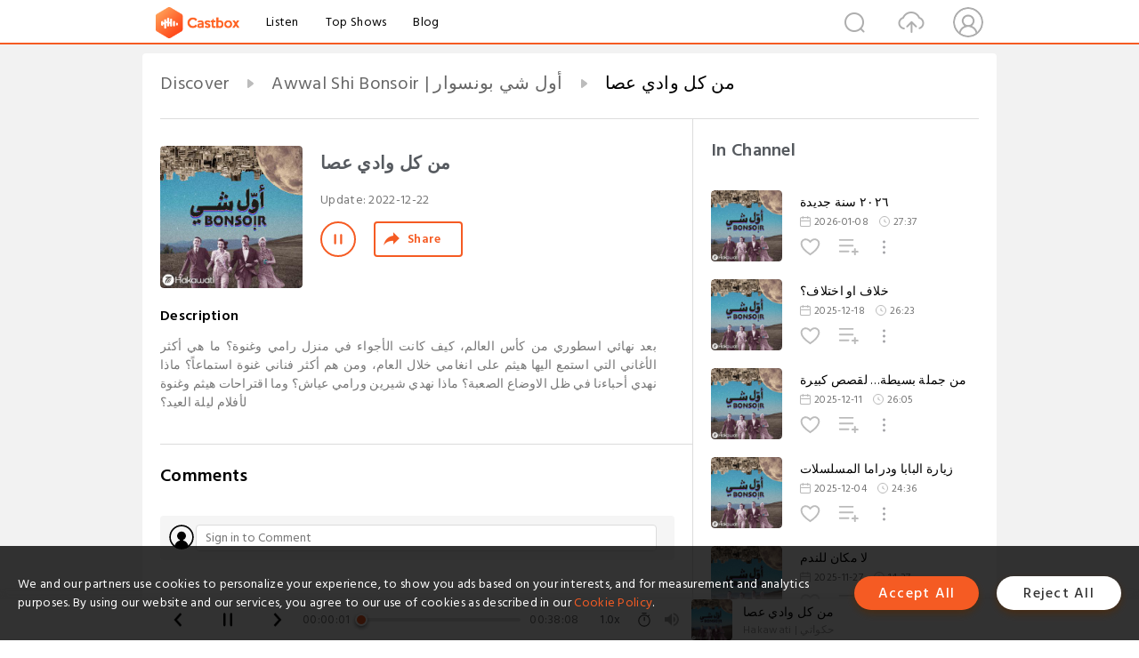

--- FILE ---
content_type: text/html; charset=utf-8
request_url: https://castbox.fm/episode/%EF%BF%BD%EF%BF%BD%EF%BF%BD%EF%BF%BD-%EF%BF%BD%EF%BF%BD%EF%BF%BD%EF%BF%BD-%EF%BF%BD%EF%BF%BD%EF%BF%BD%EF%BF%BD%EF%BF%BD%EF%BF%BD%EF%BF%BD%EF%BF%BD-%EF%BF%BD%EF%BF%BD%EF%BF%BD%EF%BF%BD%EF%BF%BD%EF%BF%BD-id2454392-id557581764
body_size: 19861
content:
<!DOCTYPE html>
<html lang="en">
<head>
  <meta charset="utf-8">
  <title>من كل وادي عصا</title>
  <link rel="canonical" href="https://castbox.fm/episode/%D9%85%D9%86-%D9%83%D9%84-%D9%88%D8%A7%D8%AF%D9%8A-%D8%B9%D8%B5%D8%A7-id2454392-id557581764" >
  
  <link rel="dns-prefetch" href="https//s3.castbox.fm">
  <link rel="dns-prefetch" href="https//everest.castbox.fm">
  <link rel="dns-prefetch" href="https//data.castbox.fm">
  <meta http-equiv="X-UA-Compatible" content="IE=edge,chrome=1">
  <meta name="viewport" content="width=device-width, initial-scale=1, user-scalable=no" >
  
  <link rel="icon" href="https://s3.castbox.fm/app/castbox/static/images/logo_120.png" type="image/x-icon">
  <meta name="apple-mobile-web-app-title" content="Castbox">
  <meta name="apple-mobile-web-app-capable" content="yes">
  <meta name="twitter:site" content="@CastBox_FM" >
  <meta name="twitter:creator" content="@CastBox_FM">
  <meta name="twitter:domain" content="castbox.fm">
  
      <meta name="twitter:card" content="summary" >
      <meta name="twitter:card" content="player" >
      <meta name="twitter:player" content="https://castbox.fm/app/castbox/player/id2454392/id557581764?v=03" >
      <meta property="twitter:player:height" content="500">
      <meta property="twitter:player:width" content="500">
      <meta name="twitter:player:width" content="500" >
      <meta name="twitter:player:height" content="500" >
      <meta property="og:image:width" content="600" >
      <meta property="og:image:height" content="600" >
      
  <meta property="twitter:title" content="من كل وادي عصا" >
  <meta property="twitter:image" content="https://s3.castbox.fm/ef/5f/92/653ad44626566452faf030cf451bb834dc_scaled_v1_400.jpg" >
  <meta property="twitter:description" content="<p>بعد نهائي اسطوري من كأس العالم، كيف كانت الأجواء في منزل رامي وغنوة؟ ما هي أكثر الأغاني التي استمع اليها هيثم على انغامي خلال العام، ومن هم أكثر فنان..." >
  <meta property="al:ios:url" content="castbox://episode/%D9%85%D9%86-%D9%83%D9%84-%D9%88%D8%A7%D8%AF%D9%8A-%D8%B9%D8%B5%D8%A7-id2454392-id557581764" >
  <meta property="al:ios:app_store_id" content="1100218439" >
  <meta property="al:ios:app_name" content="Castbox" >
  <meta property="al:android:url" content="castbox://episode/%D9%85%D9%86-%D9%83%D9%84-%D9%88%D8%A7%D8%AF%D9%8A-%D8%B9%D8%B5%D8%A7-id2454392-id557581764" >
  <meta property="al:android:package" content="fm.castbox.audiobook.radio.podcast" >
  <meta property="al:android:app_name" content="Castbox" >
  <meta property="al:web:url" content="https://castbox.fm/episode/%D9%85%D9%86-%D9%83%D9%84-%D9%88%D8%A7%D8%AF%D9%8A-%D8%B9%D8%B5%D8%A7-id2454392-id557581764" >
  <meta property="fb:app_id" content="1840752496197771" >
  <meta property="og:type" content="article" >
  <meta property="og:site_name" content="Castbox" />
  <meta property="og:url" content="https://castbox.fm/episode/%D9%85%D9%86-%D9%83%D9%84-%D9%88%D8%A7%D8%AF%D9%8A-%D8%B9%D8%B5%D8%A7-id2454392-id557581764" >
  <meta property="og:image" content="https://s3.castbox.fm/ef/5f/92/653ad44626566452faf030cf451bb834dc_scaled_v1_400.jpg" >
  <meta property="og:title" content="من كل وادي عصا" >
  <meta property="og:description" content="<p>بعد نهائي اسطوري من كأس العالم، كيف كانت الأجواء في منزل رامي وغنوة؟ ما هي أكثر الأغاني التي استمع اليها هيثم على انغامي خلال العام، ومن هم أكثر فنان..." >
  <meta property="twitter:app:id:iphone" content="1243410543">
  <meta property="twitter:app:id:googleplay" content="fm.castbox.audiobook.radio.podcast">
  <meta name="description" content="<p>بعد نهائي اسطوري من كأس العالم، كيف كانت الأجواء في منزل رامي وغنوة؟ ما هي أكثر الأغاني التي استمع اليها هيثم على انغامي خلال العام، ومن هم أكثر فنان..." >
  <meta name="keywords" content="Free iPhone Podcast App, Free Podcast App, Rachel Maddow, Bill Bur Podcast, NPR, WNYC, WBEZ, This American Life, In-audio Search, What is Podcasting, Serial Podcast, On Demand Podcast, Public Radio" >
  <meta name="theme-color" content="rgba(64, 64, 64, 0.9)" />
  <link rel="search" type="application/opensearchdescription+xml" href="https://castbox.fm/opensearch.xml" title="Castbox">
  
  <link href="https://fonts.googleapis.com/css?family=Hind+Siliguri:300,400,500,600" rel="stylesheet"><link rel="stylesheet" type="text/css" href="https://s3.castbox.fm/app/castbox/static/css/slick.min.css" >
  <script type="application/ld+json">
{"@context":"http://schema.org","@type":"BreadcrumbList","itemListElement":[{"@type":"ListItem","position":1,"item":{"@id":"https://castbox.fm/home","name":"Channels","image":"https://s3.castbox.fm/app/castbox/static/images/logo.png"}},{"@type":"ListItem","position":2,"item":{"@id":"https://castbox.fm/channel/Awwal-Shi-Bonsoir-%7C-%D8%A3%D9%88%D9%84-%D8%B4%D9%8A-%D8%A8%D9%88%D9%86%D8%B3%D9%88%D8%A7%D8%B1-id2454392","name":"Awwal%20Shi%20Bonsoir%20%7C%20%D8%A3%D9%88%D9%84%20%D8%B4%D9%8A%20%D8%A8%D9%88%D9%86%D8%B3%D9%88%D8%A7%D8%B1","image":"https://is1-ssl.mzstatic.com/image/thumb/Podcasts122/v4/ae/e4/fa/aee4fa9e-6cf1-3f20-01cf-31598daf007e/mza_15317733413896165876.jpg/200x200bb.jpg"}},{"@type":"ListItem","position":3,"item":{"@id":"https://castbox.fm/episode/%D9%85%D9%86-%D9%83%D9%84-%D9%88%D8%A7%D8%AF%D9%8A-%D8%B9%D8%B5%D8%A7-id2454392-id557581764","name":"%D9%85%D9%86%20%D9%83%D9%84%20%D9%88%D8%A7%D8%AF%D9%8A%20%D8%B9%D8%B5%D8%A7","image":"https://s3.castbox.fm/ef/5f/92/653ad44626566452faf030cf451bb834dc_scaled_v1_400.jpg"}}]}
</script>
  <link rel="manifest" id="pwaLink" href="/api/pwa/manifest.json">
  
  
  <script type='text/javascript'>
    if (document.documentElement.clientWidth <= 720) {
      document.documentElement.style.fontSize = document.documentElement.clientWidth / 7.2 + 'px'
    } else {
      document.documentElement.style.fontSize = '100px'
    }
    window.onloadcallback=function(){}
  </script>
  
  <link data-chunk="global" rel="stylesheet" href="https://s3.castbox.fm/webstatic/css/vendors~global.96c36ed4.chunk.css">
<link data-chunk="global" rel="stylesheet" href="https://s3.castbox.fm/webstatic/css/global.c7478bb9.chunk.css">
<link data-chunk="castbox.main" rel="stylesheet" href="https://s3.castbox.fm/webstatic/css/castbox.main.ed6e5c24.chunk.css">
<link data-chunk="ep" rel="stylesheet" href="https://s3.castbox.fm/webstatic/css/ep.fe499db8.chunk.css">
</head>
<body>
  <div id="root"><div class="castboxGlobal"><div style="width:0;height:0"><audio style="width:100%;height:100%" preload="auto"><source src="https://dts.podtrac.com/redirect.mp3/hakawati.fm/media/adtech/Campaigns/Philips-One/adinjectedepisodes/4895_472503_final.mp3"/></audio></div><div class="castboxMain"><div class="mainBox"><div id="castboxHeader"><div class="castboxHeaderContainer"><div class="nav-item left navLogo"><a href="/"><img class="logoTextCover" src="https://s3.castbox.fm/webstatic/images/navLogo.c3d5a81b.png"/></a><a class="nav-item link" href="/home">Listen</a><a class="nav-item link" href="/categories/0">Top Shows</a><a class="nav-item link" href="/blog">Blog</a></div><div><div class="nav-item right topUserNav"><div class="userNav right"><div class="userNav-icon"><img class="userNav-img" src="https://s3.castbox.fm/webstatic/images/userIcon.06c408dc.png"/></div></div></div><div class="nav-item right upload"><a href="/creator/upload"><img class="img" src="https://s3.castbox.fm/webstatic/images/upload_icon.521c956a.png"/></a></div><div class="nav-item right search"><img class="img" src="https://s3.castbox.fm/webstatic/images/search_icon.3958760d.png"/></div></div></div></div><div style="padding-bottom:56px;min-height:100vh" id="childrenBox" class="childrenBox"><div class="topCon"></div><div class="topLeftCon"></div><div class="topRightCon"></div><div class="trackPlay clearfix childContent"><div style="text-align:left" class="guru-breadcrumb"><span class="guru-breadcrumb-item"><span style="max-width:40%" class="breadcrumb-text"><a href="/home">Discover</a></span><img class="breadcrumbImage" src="[data-uri]"/></span><span class="guru-breadcrumb-item"><span style="max-width:40%" class="breadcrumb-text"><a href="/channel/Awwal-Shi-Bonsoir-|-أول-شي-بونسوار-id2454392">Awwal Shi Bonsoir | أول شي بونسوار</a></span><img class="breadcrumbImage" src="[data-uri]"/></span><span class="guru-breadcrumb-item active"><span style="max-width:40%" class="breadcrumb-text">من كل وادي عصا</span></span></div><div class="leftContainer"><div class="trackinfo"><div class="trackinfo-cover" data-episode_id="1c73059ab8864b96c49f6e7af2c6a30b93443c33-91955bf5d42efee7bd4edfc1c13c02a4d2a04f5d"><div style="display:inline-block;height:100%;width:100%;overflow:hidden;border-radius:4px;background-color:#A9B8AD" class="coverImgContainer"><img style="display:inline-block;opacity:1;width:100%;height:100%" src="https://s3.castbox.fm/ef/5f/92/653ad44626566452faf030cf451bb834dc_scaled_v1_400.jpg" class="cover" alt="من كل وادي عصا" title="من كل وادي عصا"/></div></div><div class="trackinfo-titleBox"><h1 title="من كل وادي عصا" class="trackinfo-title"><div id="box-pro-ellipsis-176846944491625" class="box-ellipsis box-ellipsis-lineClamp"><style>#box-pro-ellipsis-176846944491625{-webkit-line-clamp:2;}</style><span>من كل وادي عصا</span></div></h1><div class="trackinfo-con-des"><span class="item">Update: <!-- -->2022-12-22</span><span class="item"></span></div><div class="trackinfo-ctrls"><div class="player_play_btn pause loading " style="display:inline-block;cursor:pointer;margin-right:20px"></div><span><div class="sharePageBtn">Share</div></span></div></div><div class="trackinfo-des-title-wrapper"><p class="trackinfo-des-title ">Description</p></div><div class="trackinfo-des"><span class="box-ellipsis"><div><p>بعد نهائي اسطوري من كأس العالم، كيف كانت الأجواء في منزل رامي وغنوة؟ ما هي أكثر الأغاني التي استمع اليها هيثم على انغامي خلال العام، ومن هم أكثر فناني غنوة استماعاً؟ ماذا نهدي أحباءنا في ظل الاوضاع الصعبة؟ ماذا نهدي شيرين ورامي عياش؟ وما اقتراحات هيثم وغنوة لأفلام ليلة العيد؟</p></div></span></div><div class="seeMorebtn seeMorebtn_up"><img class="img" src="[data-uri]"/></div></div><div class="trackPlay-comment"><div id="comments" class="commentList"><div class="commentList-title"><span>Comments<!-- --> </span></div><div class="addComment clearfix"><form class="addCommentForm"><div class="commentInputBox"><input type="text" value="" class="commentInputBox-input" placeholder="Sign in to Comment"/><input type="submit" style="display:none"/></div><div class="userCover"><div style="display:inline-block;height:100%;width:100%;overflow:hidden;border-radius:4px;background-color:#A9B8AD" class="coverImgContainer"><img style="display:inline-block;opacity:1;width:100%;height:100%" src="[data-uri]" class="userCover-img"/></div></div></form></div><div class="commentList-box"><div class="commentListCon"><div></div></div></div></div></div></div><div class="rightContainer"><div class="rightContainer-item"><div class="TrackList"><div class="trackListCon"><div class="clearfix"><div class="trackListCon_title">In Channel</div></div><div class="trackListCon_list" style="height:600px"><div><section class="episodeRow opacityinAnimate"><div class="ep-item isSmall"><div class="ep-item-cover"><a href="/episode/٢٠٢٦-سنة-جديدة-id2454392-id890250438"><div style="display:inline-block;height:100%;width:100%;overflow:hidden;border-radius:4px;background-color:#A9B8AD" class="coverImgContainer"><img style="display:inline-block;opacity:1;width:100%;height:100%" src="https://s3.castbox.fm/ef/5f/92/653ad44626566452faf030cf451bb834dc_scaled_v1_400.jpg" class="image" alt="٢٠٢٦ سنة جديدة" title="٢٠٢٦ سنة جديدة"/></div></a></div><div class="ep-item-con"><a href="/episode/٢٠٢٦-سنة-جديدة-id2454392-id890250438"><p title="٢٠٢٦ سنة جديدة" class="ep-item-con-title"><span class="ellipsis" style="display:inline-block">٢٠٢٦ سنة جديدة</span></p></a><p class="ep-item-con-des"><span class="item icon date">2026-01-08</span><span class="item icon time">27:37</span></p><div class="ep-item-con-btns"><p class="btn-item like"></p><span class="btn-item add-2epl"><div class="playlists-modal"><div class="playlists-modal-target"><div class="add-2epl-btn"></div></div></div></span><span class="btn-item add-2epl more-point"><div class="playlists-modal"><div class="playlists-modal-target"><div class="add-2epl-btn epl-more-action"></div></div></div></span></div></div><div class="ep-item-ctrls"><a class="ctrlItem play" href="/episode/٢٠٢٦-سنة-جديدة-id2454392-id890250438"></a></div></div><div class="audiobox"></div></section><section class="episodeRow opacityinAnimate"><div class="ep-item isSmall"><div class="ep-item-cover"><a href="/episode/خلاف-او-اختلاف؟-id2454392-id884153930"><div style="display:inline-block;height:100%;width:100%;overflow:hidden;border-radius:4px;background-color:#A9B8AD" class="coverImgContainer"><img style="display:inline-block;opacity:1;width:100%;height:100%" src="https://s3.castbox.fm/ef/5f/92/653ad44626566452faf030cf451bb834dc_scaled_v1_400.jpg" class="image" alt="خلاف او اختلاف؟" title="خلاف او اختلاف؟"/></div></a></div><div class="ep-item-con"><a href="/episode/خلاف-او-اختلاف؟-id2454392-id884153930"><p title="خلاف او اختلاف؟" class="ep-item-con-title"><span class="ellipsis" style="display:inline-block">خلاف او اختلاف؟</span></p></a><p class="ep-item-con-des"><span class="item icon date">2025-12-18</span><span class="item icon time">26:23</span></p><div class="ep-item-con-btns"><p class="btn-item like"></p><span class="btn-item add-2epl"><div class="playlists-modal"><div class="playlists-modal-target"><div class="add-2epl-btn"></div></div></div></span><span class="btn-item add-2epl more-point"><div class="playlists-modal"><div class="playlists-modal-target"><div class="add-2epl-btn epl-more-action"></div></div></div></span></div></div><div class="ep-item-ctrls"><a class="ctrlItem play" href="/episode/خلاف-او-اختلاف؟-id2454392-id884153930"></a></div></div><div class="audiobox"></div></section><section class="episodeRow opacityinAnimate"><div class="ep-item isSmall"><div class="ep-item-cover"><a href="/episode/من-جملة-بسيطة…-لقصص-كبيرة-id2454392-id881485952"><div style="display:inline-block;height:100%;width:100%;overflow:hidden;border-radius:4px;background-color:#A9B8AD" class="coverImgContainer"><img style="display:inline-block;opacity:1;width:100%;height:100%" src="https://s3.castbox.fm/ef/5f/92/653ad44626566452faf030cf451bb834dc_scaled_v1_400.jpg" class="image" alt="من جملة بسيطة… لقصص كبيرة" title="من جملة بسيطة… لقصص كبيرة"/></div></a></div><div class="ep-item-con"><a href="/episode/من-جملة-بسيطة…-لقصص-كبيرة-id2454392-id881485952"><p title="من جملة بسيطة… لقصص كبيرة" class="ep-item-con-title"><span class="ellipsis" style="display:inline-block">من جملة بسيطة… لقصص كبيرة</span></p></a><p class="ep-item-con-des"><span class="item icon date">2025-12-11</span><span class="item icon time">26:05</span></p><div class="ep-item-con-btns"><p class="btn-item like"></p><span class="btn-item add-2epl"><div class="playlists-modal"><div class="playlists-modal-target"><div class="add-2epl-btn"></div></div></div></span><span class="btn-item add-2epl more-point"><div class="playlists-modal"><div class="playlists-modal-target"><div class="add-2epl-btn epl-more-action"></div></div></div></span></div></div><div class="ep-item-ctrls"><a class="ctrlItem play" href="/episode/من-جملة-بسيطة…-لقصص-كبيرة-id2454392-id881485952"></a></div></div><div class="audiobox"></div></section><section class="episodeRow opacityinAnimate"><div class="ep-item isSmall"><div class="ep-item-cover"><a href="/episode/زيارة-البابا-ودراما-المسلسلات-id2454392-id879237054"><div style="display:inline-block;height:100%;width:100%;overflow:hidden;border-radius:4px;background-color:#A9B8AD" class="coverImgContainer"><img style="display:inline-block;opacity:1;width:100%;height:100%" src="https://s3.castbox.fm/ef/5f/92/653ad44626566452faf030cf451bb834dc_scaled_v1_400.jpg" class="image" alt="زيارة البابا ودراما المسلسلات" title="زيارة البابا ودراما المسلسلات"/></div></a></div><div class="ep-item-con"><a href="/episode/زيارة-البابا-ودراما-المسلسلات-id2454392-id879237054"><p title="زيارة البابا ودراما المسلسلات" class="ep-item-con-title"><span class="ellipsis" style="display:inline-block">زيارة البابا ودراما المسلسلات</span></p></a><p class="ep-item-con-des"><span class="item icon date">2025-12-04</span><span class="item icon time">24:36</span></p><div class="ep-item-con-btns"><p class="btn-item like"></p><span class="btn-item add-2epl"><div class="playlists-modal"><div class="playlists-modal-target"><div class="add-2epl-btn"></div></div></div></span><span class="btn-item add-2epl more-point"><div class="playlists-modal"><div class="playlists-modal-target"><div class="add-2epl-btn epl-more-action"></div></div></div></span></div></div><div class="ep-item-ctrls"><a class="ctrlItem play" href="/episode/زيارة-البابا-ودراما-المسلسلات-id2454392-id879237054"></a></div></div><div class="audiobox"></div></section><section class="episodeRow opacityinAnimate"><div class="ep-item isSmall"><div class="ep-item-cover"><a href="/episode/لا-مكان-للندم-id2454392-id876980207"><div style="display:inline-block;height:100%;width:100%;overflow:hidden;border-radius:4px;background-color:#A9B8AD" class="coverImgContainer"><img style="display:inline-block;opacity:1;width:100%;height:100%" src="https://s3.castbox.fm/ef/5f/92/653ad44626566452faf030cf451bb834dc_scaled_v1_400.jpg" class="image" alt="لا مكان للندم" title="لا مكان للندم"/></div></a></div><div class="ep-item-con"><a href="/episode/لا-مكان-للندم-id2454392-id876980207"><p title="لا مكان للندم" class="ep-item-con-title"><span class="ellipsis" style="display:inline-block">لا مكان للندم</span></p></a><p class="ep-item-con-des"><span class="item icon date">2025-11-27</span><span class="item icon time">14:37</span></p><div class="ep-item-con-btns"><p class="btn-item like"></p><span class="btn-item add-2epl"><div class="playlists-modal"><div class="playlists-modal-target"><div class="add-2epl-btn"></div></div></div></span><span class="btn-item add-2epl more-point"><div class="playlists-modal"><div class="playlists-modal-target"><div class="add-2epl-btn epl-more-action"></div></div></div></span></div></div><div class="ep-item-ctrls"><a class="ctrlItem play" href="/episode/لا-مكان-للندم-id2454392-id876980207"></a></div></div><div class="audiobox"></div></section><section class="episodeRow opacityinAnimate"><div class="ep-item isSmall"><div class="ep-item-cover"><a href="/episode/بين-العشق-والخيبة-id2454392-id874515643"><div style="display:inline-block;height:100%;width:100%;overflow:hidden;border-radius:4px;background-color:#A9B8AD" class="coverImgContainer"><img style="display:inline-block;opacity:1;width:100%;height:100%" src="https://s3.castbox.fm/ef/5f/92/653ad44626566452faf030cf451bb834dc_scaled_v1_400.jpg" class="image" alt="بين العشق والخيبة" title="بين العشق والخيبة"/></div></a></div><div class="ep-item-con"><a href="/episode/بين-العشق-والخيبة-id2454392-id874515643"><p title="بين العشق والخيبة" class="ep-item-con-title"><span class="ellipsis" style="display:inline-block">بين العشق والخيبة</span></p></a><p class="ep-item-con-des"><span class="item icon date">2025-11-20</span><span class="item icon time">38:37</span></p><div class="ep-item-con-btns"><p class="btn-item like"></p><span class="btn-item add-2epl"><div class="playlists-modal"><div class="playlists-modal-target"><div class="add-2epl-btn"></div></div></div></span><span class="btn-item add-2epl more-point"><div class="playlists-modal"><div class="playlists-modal-target"><div class="add-2epl-btn epl-more-action"></div></div></div></span></div></div><div class="ep-item-ctrls"><a class="ctrlItem play" href="/episode/بين-العشق-والخيبة-id2454392-id874515643"></a></div></div><div class="audiobox"></div></section><section class="episodeRow opacityinAnimate"><div class="ep-item isSmall"><div class="ep-item-cover"><a href="/episode/عصر-المؤثرين-وصناع-المحتوى-id2454392-id871232124"><div style="display:inline-block;height:100%;width:100%;overflow:hidden;border-radius:4px;background-color:#A9B8AD" class="coverImgContainer"><img style="display:inline-block;opacity:1;width:100%;height:100%" src="https://s3.castbox.fm/ef/5f/92/653ad44626566452faf030cf451bb834dc_scaled_v1_400.jpg" class="image" alt="عصر المؤثرين وصناع المحتوى" title="عصر المؤثرين وصناع المحتوى"/></div></a></div><div class="ep-item-con"><a href="/episode/عصر-المؤثرين-وصناع-المحتوى-id2454392-id871232124"><p title="عصر المؤثرين وصناع المحتوى" class="ep-item-con-title"><span class="ellipsis" style="display:inline-block">عصر المؤثرين وصناع المحتوى</span></p></a><p class="ep-item-con-des"><span class="item icon date">2025-11-12</span><span class="item icon time">26:57</span></p><div class="ep-item-con-btns"><p class="btn-item like"></p><span class="btn-item add-2epl"><div class="playlists-modal"><div class="playlists-modal-target"><div class="add-2epl-btn"></div></div></div></span><span class="btn-item add-2epl more-point"><div class="playlists-modal"><div class="playlists-modal-target"><div class="add-2epl-btn epl-more-action"></div></div></div></span></div></div><div class="ep-item-ctrls"><a class="ctrlItem play" href="/episode/عصر-المؤثرين-وصناع-المحتوى-id2454392-id871232124"></a></div></div><div class="audiobox"></div></section><section class="episodeRow opacityinAnimate"><div class="ep-item isSmall"><div class="ep-item-cover"><a href="/episode/وداعاً-بهاء-خليل-id2454392-id867150019"><div style="display:inline-block;height:100%;width:100%;overflow:hidden;border-radius:4px;background-color:#A9B8AD" class="coverImgContainer"><img style="display:inline-block;opacity:1;width:100%;height:100%" src="https://s3.castbox.fm/ef/5f/92/653ad44626566452faf030cf451bb834dc_scaled_v1_400.jpg" class="image" alt="وداعاً بهاء خليل" title="وداعاً بهاء خليل"/></div></a></div><div class="ep-item-con"><a href="/episode/وداعاً-بهاء-خليل-id2454392-id867150019"><p title="وداعاً بهاء خليل" class="ep-item-con-title"><span class="ellipsis" style="display:inline-block">وداعاً بهاء خليل</span></p></a><p class="ep-item-con-des"><span class="item icon date">2025-11-06</span><span class="item icon time">15:41</span></p><div class="ep-item-con-btns"><p class="btn-item like"></p><span class="btn-item add-2epl"><div class="playlists-modal"><div class="playlists-modal-target"><div class="add-2epl-btn"></div></div></div></span><span class="btn-item add-2epl more-point"><div class="playlists-modal"><div class="playlists-modal-target"><div class="add-2epl-btn epl-more-action"></div></div></div></span></div></div><div class="ep-item-ctrls"><a class="ctrlItem play" href="/episode/وداعاً-بهاء-خليل-id2454392-id867150019"></a></div></div><div class="audiobox"></div></section><section class="episodeRow opacityinAnimate"><div class="ep-item isSmall"><div class="ep-item-cover"><a href="/episode/كذبة-أو-حقيقة؟-id2454392-id859175982"><div style="display:inline-block;height:100%;width:100%;overflow:hidden;border-radius:4px;background-color:#A9B8AD" class="coverImgContainer"><img style="display:inline-block;opacity:1;width:100%;height:100%" src="https://s3.castbox.fm/ef/5f/92/653ad44626566452faf030cf451bb834dc_scaled_v1_400.jpg" class="image" alt="كذبة أو حقيقة؟" title="كذبة أو حقيقة؟"/></div></a></div><div class="ep-item-con"><a href="/episode/كذبة-أو-حقيقة؟-id2454392-id859175982"><p title="كذبة أو حقيقة؟" class="ep-item-con-title"><span class="ellipsis" style="display:inline-block">كذبة أو حقيقة؟</span></p></a><p class="ep-item-con-des"><span class="item icon date">2025-10-23</span><span class="item icon time">24:18</span></p><div class="ep-item-con-btns"><p class="btn-item like"></p><span class="btn-item add-2epl"><div class="playlists-modal"><div class="playlists-modal-target"><div class="add-2epl-btn"></div></div></div></span><span class="btn-item add-2epl more-point"><div class="playlists-modal"><div class="playlists-modal-target"><div class="add-2epl-btn epl-more-action"></div></div></div></span></div></div><div class="ep-item-ctrls"><a class="ctrlItem play" href="/episode/كذبة-أو-حقيقة؟-id2454392-id859175982"></a></div></div><div class="audiobox"></div></section><section class="episodeRow opacityinAnimate"><div class="ep-item isSmall"><div class="ep-item-cover"><a href="/episode/لعبة-الTop-5-id2454392-id857128523"><div style="display:inline-block;height:100%;width:100%;overflow:hidden;border-radius:4px;background-color:#A9B8AD" class="coverImgContainer"><img style="display:inline-block;opacity:1;width:100%;height:100%" src="https://s3.castbox.fm/ef/5f/92/653ad44626566452faf030cf451bb834dc_scaled_v1_400.jpg" class="image" alt="لعبة الTop 5" title="لعبة الTop 5"/></div></a></div><div class="ep-item-con"><a href="/episode/لعبة-الTop-5-id2454392-id857128523"><p title="لعبة الTop 5" class="ep-item-con-title"><span class="ellipsis" style="display:inline-block">لعبة الTop 5</span></p></a><p class="ep-item-con-des"><span class="item icon date">2025-10-15</span><span class="item icon time">20:56</span></p><div class="ep-item-con-btns"><p class="btn-item like"></p><span class="btn-item add-2epl"><div class="playlists-modal"><div class="playlists-modal-target"><div class="add-2epl-btn"></div></div></div></span><span class="btn-item add-2epl more-point"><div class="playlists-modal"><div class="playlists-modal-target"><div class="add-2epl-btn epl-more-action"></div></div></div></span></div></div><div class="ep-item-ctrls"><a class="ctrlItem play" href="/episode/لعبة-الTop-5-id2454392-id857128523"></a></div></div><div class="audiobox"></div></section><section class="episodeRow opacityinAnimate"><div class="ep-item isSmall"><div class="ep-item-cover"><a href="/episode/ملكة-جمال-لبنان-٢٠٢٥-id2454392-id855034144"><div style="display:inline-block;height:100%;width:100%;overflow:hidden;border-radius:4px;background-color:#A9B8AD" class="coverImgContainer"><img style="display:inline-block;opacity:1;width:100%;height:100%" src="https://s3.castbox.fm/ef/5f/92/653ad44626566452faf030cf451bb834dc_scaled_v1_400.jpg" class="image" alt="ملكة جمال لبنان ٢٠٢٥" title="ملكة جمال لبنان ٢٠٢٥"/></div></a></div><div class="ep-item-con"><a href="/episode/ملكة-جمال-لبنان-٢٠٢٥-id2454392-id855034144"><p title="ملكة جمال لبنان ٢٠٢٥" class="ep-item-con-title"><span class="ellipsis" style="display:inline-block">ملكة جمال لبنان ٢٠٢٥</span></p></a><p class="ep-item-con-des"><span class="item icon date">2025-10-09</span><span class="item icon time">29:39</span></p><div class="ep-item-con-btns"><p class="btn-item like"></p><span class="btn-item add-2epl"><div class="playlists-modal"><div class="playlists-modal-target"><div class="add-2epl-btn"></div></div></div></span><span class="btn-item add-2epl more-point"><div class="playlists-modal"><div class="playlists-modal-target"><div class="add-2epl-btn epl-more-action"></div></div></div></span></div></div><div class="ep-item-ctrls"><a class="ctrlItem play" href="/episode/ملكة-جمال-لبنان-٢٠٢٥-id2454392-id855034144"></a></div></div><div class="audiobox"></div></section><section class="episodeRow opacityinAnimate"><div class="ep-item isSmall"><div class="ep-item-cover"><a href="/episode/سلطة-الأب-id2454392-id852709132"><div style="display:inline-block;height:100%;width:100%;overflow:hidden;border-radius:4px;background-color:#A9B8AD" class="coverImgContainer"><img style="display:inline-block;opacity:1;width:100%;height:100%" src="https://s3.castbox.fm/ef/5f/92/653ad44626566452faf030cf451bb834dc_scaled_v1_400.jpg" class="image" alt="سلطة الأب" title="سلطة الأب"/></div></a></div><div class="ep-item-con"><a href="/episode/سلطة-الأب-id2454392-id852709132"><p title="سلطة الأب" class="ep-item-con-title"><span class="ellipsis" style="display:inline-block">سلطة الأب</span></p></a><p class="ep-item-con-des"><span class="item icon date">2025-10-02</span><span class="item icon time">26:19</span></p><div class="ep-item-con-btns"><p class="btn-item like"></p><span class="btn-item add-2epl"><div class="playlists-modal"><div class="playlists-modal-target"><div class="add-2epl-btn"></div></div></div></span><span class="btn-item add-2epl more-point"><div class="playlists-modal"><div class="playlists-modal-target"><div class="add-2epl-btn epl-more-action"></div></div></div></span></div></div><div class="ep-item-ctrls"><a class="ctrlItem play" href="/episode/سلطة-الأب-id2454392-id852709132"></a></div></div><div class="audiobox"></div></section><section class="episodeRow opacityinAnimate"><div class="ep-item isSmall"><div class="ep-item-cover"><a href="/episode/الهجرة-والحرية-id2454392-id850416127"><div style="display:inline-block;height:100%;width:100%;overflow:hidden;border-radius:4px;background-color:#A9B8AD" class="coverImgContainer"><img style="display:inline-block;opacity:1;width:100%;height:100%" src="https://s3.castbox.fm/ef/5f/92/653ad44626566452faf030cf451bb834dc_scaled_v1_400.jpg" class="image" alt="الهجرة والحرية" title="الهجرة والحرية"/></div></a></div><div class="ep-item-con"><a href="/episode/الهجرة-والحرية-id2454392-id850416127"><p title="الهجرة والحرية" class="ep-item-con-title"><span class="ellipsis" style="display:inline-block">الهجرة والحرية</span></p></a><p class="ep-item-con-des"><span class="item icon date">2025-09-25</span><span class="item icon time">25:53</span></p><div class="ep-item-con-btns"><p class="btn-item like"></p><span class="btn-item add-2epl"><div class="playlists-modal"><div class="playlists-modal-target"><div class="add-2epl-btn"></div></div></div></span><span class="btn-item add-2epl more-point"><div class="playlists-modal"><div class="playlists-modal-target"><div class="add-2epl-btn epl-more-action"></div></div></div></span></div></div><div class="ep-item-ctrls"><a class="ctrlItem play" href="/episode/الهجرة-والحرية-id2454392-id850416127"></a></div></div><div class="audiobox"></div></section><section class="episodeRow opacityinAnimate"><div class="ep-item isSmall"><div class="ep-item-cover"><a href="/episode/مش-آخر-العالم-id2454392-id848338170"><div style="display:inline-block;height:100%;width:100%;overflow:hidden;border-radius:4px;background-color:#A9B8AD" class="coverImgContainer"><img style="display:inline-block;opacity:1;width:100%;height:100%" src="https://s3.castbox.fm/ef/5f/92/653ad44626566452faf030cf451bb834dc_scaled_v1_400.jpg" class="image" alt="مش آخر العالم" title="مش آخر العالم"/></div></a></div><div class="ep-item-con"><a href="/episode/مش-آخر-العالم-id2454392-id848338170"><p title="مش آخر العالم" class="ep-item-con-title"><span class="ellipsis" style="display:inline-block">مش آخر العالم</span></p></a><p class="ep-item-con-des"><span class="item icon date">2025-09-18</span><span class="item icon time">37:06</span></p><div class="ep-item-con-btns"><p class="btn-item like"></p><span class="btn-item add-2epl"><div class="playlists-modal"><div class="playlists-modal-target"><div class="add-2epl-btn"></div></div></div></span><span class="btn-item add-2epl more-point"><div class="playlists-modal"><div class="playlists-modal-target"><div class="add-2epl-btn epl-more-action"></div></div></div></span></div></div><div class="ep-item-ctrls"><a class="ctrlItem play" href="/episode/مش-آخر-العالم-id2454392-id848338170"></a></div></div><div class="audiobox"></div></section><section class="episodeRow opacityinAnimate"><div class="ep-item isSmall"><div class="ep-item-cover"><a href="/episode/حلوة-الرجعة-id2454392-id845151867"><div style="display:inline-block;height:100%;width:100%;overflow:hidden;border-radius:4px;background-color:#A9B8AD" class="coverImgContainer"><img style="display:inline-block;opacity:1;width:100%;height:100%" src="https://s3.castbox.fm/ef/5f/92/653ad44626566452faf030cf451bb834dc_scaled_v1_400.jpg" class="image" alt="حلوة الرجعة" title="حلوة الرجعة"/></div></a></div><div class="ep-item-con"><a href="/episode/حلوة-الرجعة-id2454392-id845151867"><p title="حلوة الرجعة" class="ep-item-con-title"><span class="ellipsis" style="display:inline-block">حلوة الرجعة</span></p></a><p class="ep-item-con-des"><span class="item icon date">2025-09-11</span><span class="item icon time">25:31</span></p><div class="ep-item-con-btns"><p class="btn-item like"></p><span class="btn-item add-2epl"><div class="playlists-modal"><div class="playlists-modal-target"><div class="add-2epl-btn"></div></div></div></span><span class="btn-item add-2epl more-point"><div class="playlists-modal"><div class="playlists-modal-target"><div class="add-2epl-btn epl-more-action"></div></div></div></span></div></div><div class="ep-item-ctrls"><a class="ctrlItem play" href="/episode/حلوة-الرجعة-id2454392-id845151867"></a></div></div><div class="audiobox"></div></section><section class="episodeRow opacityinAnimate"><div class="ep-item isSmall"><div class="ep-item-cover"><a href="/episode/فاصل-ونواصل-id2454392-id794625187"><div style="display:inline-block;height:100%;width:100%;overflow:hidden;border-radius:4px;background-color:#A9B8AD" class="coverImgContainer"><img style="display:inline-block;opacity:1;width:100%;height:100%" src="https://s3.castbox.fm/ef/5f/92/653ad44626566452faf030cf451bb834dc_scaled_v1_400.jpg" class="image" alt="فاصل ونواصل" title="فاصل ونواصل"/></div></a></div><div class="ep-item-con"><a href="/episode/فاصل-ونواصل-id2454392-id794625187"><p title="فاصل ونواصل" class="ep-item-con-title"><span class="ellipsis" style="display:inline-block">فاصل ونواصل</span></p></a><p class="ep-item-con-des"><span class="item icon date">2025-04-03</span><span class="item icon time">17:24</span></p><div class="ep-item-con-btns"><p class="btn-item like"></p><span class="btn-item add-2epl"><div class="playlists-modal"><div class="playlists-modal-target"><div class="add-2epl-btn"></div></div></div></span><span class="btn-item add-2epl more-point"><div class="playlists-modal"><div class="playlists-modal-target"><div class="add-2epl-btn epl-more-action"></div></div></div></span></div></div><div class="ep-item-ctrls"><a class="ctrlItem play" href="/episode/فاصل-ونواصل-id2454392-id794625187"></a></div></div><div class="audiobox"></div></section><section class="episodeRow opacityinAnimate"><div class="ep-item isSmall"><div class="ep-item-cover"><a href="/episode/دراما-رمضان-٢٠٢٥-جزء-٢--مسلسلات-رمضان-الناجحة-id2454392-id789662143"><div style="display:inline-block;height:100%;width:100%;overflow:hidden;border-radius:4px;background-color:#A9B8AD" class="coverImgContainer"><img style="display:inline-block;opacity:1;width:100%;height:100%" src="https://s3.castbox.fm/ef/5f/92/653ad44626566452faf030cf451bb834dc_scaled_v1_400.jpg" class="image" alt="دراما رمضان ٢٠٢٥ جزء ٢ / مسلسلات رمضان الناجحة" title="دراما رمضان ٢٠٢٥ جزء ٢ / مسلسلات رمضان الناجحة"/></div></a></div><div class="ep-item-con"><a href="/episode/دراما-رمضان-٢٠٢٥-جزء-٢--مسلسلات-رمضان-الناجحة-id2454392-id789662143"><p title="دراما رمضان ٢٠٢٥ جزء ٢ / مسلسلات رمضان الناجحة" class="ep-item-con-title"><span class="ellipsis" style="display:inline-block">دراما رمضان ٢٠٢٥ جزء ٢ / مسلسلات رمضان الناجحة</span></p></a><p class="ep-item-con-des"><span class="item icon date">2025-03-20</span><span class="item icon time">27:33</span></p><div class="ep-item-con-btns"><p class="btn-item like"></p><span class="btn-item add-2epl"><div class="playlists-modal"><div class="playlists-modal-target"><div class="add-2epl-btn"></div></div></div></span><span class="btn-item add-2epl more-point"><div class="playlists-modal"><div class="playlists-modal-target"><div class="add-2epl-btn epl-more-action"></div></div></div></span></div></div><div class="ep-item-ctrls"><a class="ctrlItem play" href="/episode/دراما-رمضان-٢٠٢٥-جزء-٢--مسلسلات-رمضان-الناجحة-id2454392-id789662143"></a></div></div><div class="audiobox"></div></section><section class="episodeRow opacityinAnimate"><div class="ep-item isSmall"><div class="ep-item-cover"><a href="/episode/دراما-رمضان-٢٠٢٥-id2454392-id787525247"><div style="display:inline-block;height:100%;width:100%;overflow:hidden;border-radius:4px;background-color:#A9B8AD" class="coverImgContainer"><img style="display:inline-block;opacity:1;width:100%;height:100%" src="https://s3.castbox.fm/ef/5f/92/653ad44626566452faf030cf451bb834dc_scaled_v1_400.jpg" class="image" alt="دراما رمضان ٢٠٢٥" title="دراما رمضان ٢٠٢٥"/></div></a></div><div class="ep-item-con"><a href="/episode/دراما-رمضان-٢٠٢٥-id2454392-id787525247"><p title="دراما رمضان ٢٠٢٥" class="ep-item-con-title"><span class="ellipsis" style="display:inline-block">دراما رمضان ٢٠٢٥</span></p></a><p class="ep-item-con-des"><span class="item icon date">2025-03-13</span><span class="item icon time">49:13</span></p><div class="ep-item-con-btns"><p class="btn-item like"></p><span class="btn-item add-2epl"><div class="playlists-modal"><div class="playlists-modal-target"><div class="add-2epl-btn"></div></div></div></span><span class="btn-item add-2epl more-point"><div class="playlists-modal"><div class="playlists-modal-target"><div class="add-2epl-btn epl-more-action"></div></div></div></span></div></div><div class="ep-item-ctrls"><a class="ctrlItem play" href="/episode/دراما-رمضان-٢٠٢٥-id2454392-id787525247"></a></div></div><div class="audiobox"></div></section><section class="episodeRow opacityinAnimate"><div class="ep-item isSmall"><div class="ep-item-cover"><a href="/episode/جريمة،-حرية،-انفصام-id2454392-id777176839"><div style="display:inline-block;height:100%;width:100%;overflow:hidden;border-radius:4px;background-color:#A9B8AD" class="coverImgContainer"><img style="display:inline-block;opacity:1;width:100%;height:100%" src="https://s3.castbox.fm/ef/5f/92/653ad44626566452faf030cf451bb834dc_scaled_v1_400.jpg" class="image" alt="جريمة، حرية، انفصام" title="جريمة، حرية، انفصام"/></div></a></div><div class="ep-item-con"><a href="/episode/جريمة،-حرية،-انفصام-id2454392-id777176839"><p title="جريمة، حرية، انفصام" class="ep-item-con-title"><span class="ellipsis" style="display:inline-block">جريمة، حرية، انفصام</span></p></a><p class="ep-item-con-des"><span class="item icon date">2025-02-06</span><span class="item icon time">37:21</span></p><div class="ep-item-con-btns"><p class="btn-item like"></p><span class="btn-item add-2epl"><div class="playlists-modal"><div class="playlists-modal-target"><div class="add-2epl-btn"></div></div></div></span><span class="btn-item add-2epl more-point"><div class="playlists-modal"><div class="playlists-modal-target"><div class="add-2epl-btn epl-more-action"></div></div></div></span></div></div><div class="ep-item-ctrls"><a class="ctrlItem play" href="/episode/جريمة،-حرية،-انفصام-id2454392-id777176839"></a></div></div><div class="audiobox"></div></section><section class="episodeRow opacityinAnimate"><div class="ep-item isSmall"><div class="ep-item-cover"><a href="/episode/الإنسانية-بخطر-id2454392-id775137825"><div style="display:inline-block;height:100%;width:100%;overflow:hidden;border-radius:4px;background-color:#A9B8AD" class="coverImgContainer"><img style="display:inline-block;opacity:1;width:100%;height:100%" src="https://s3.castbox.fm/ef/5f/92/653ad44626566452faf030cf451bb834dc_scaled_v1_400.jpg" class="image" alt="الإنسانية بخطر" title="الإنسانية بخطر"/></div></a></div><div class="ep-item-con"><a href="/episode/الإنسانية-بخطر-id2454392-id775137825"><p title="الإنسانية بخطر" class="ep-item-con-title"><span class="ellipsis" style="display:inline-block">الإنسانية بخطر</span></p></a><p class="ep-item-con-des"><span class="item icon date">2025-01-30</span><span class="item icon time">37:20</span></p><div class="ep-item-con-btns"><p class="btn-item like"></p><span class="btn-item add-2epl"><div class="playlists-modal"><div class="playlists-modal-target"><div class="add-2epl-btn"></div></div></div></span><span class="btn-item add-2epl more-point"><div class="playlists-modal"><div class="playlists-modal-target"><div class="add-2epl-btn epl-more-action"></div></div></div></span></div></div><div class="ep-item-ctrls"><a class="ctrlItem play" href="/episode/الإنسانية-بخطر-id2454392-id775137825"></a></div></div><div class="audiobox"></div></section><div style="text-align:center" id="LoadInline"><img style="width:.84rem;max-width:64px;height:.84rem;max-height:64px" src="[data-uri]" alt="loading"/></div></div></div></div></div></div><div class="rightContainer-item adBanner fadeInUp animated"><div style="display:none"></div></div><div class="footer-wrapper "><div class="rightContainer-item downloadPlay"><div class="downloadPlay-title-empty"></div><div class="downloadPlay-item clearfix google"><div class="link"><a target="_black" href="https://play.google.com/store/apps/details?id=fm.castbox.audiobook.radio.podcast&amp;referrer=utm_source%3Dcastbox_web%26utm_medium%3Dlink%26utm_campaign%3Dweb_right_bar%26utm_content%3D"><img style="width:100%" class="store" src="https://s3.castbox.fm/fa/00/5a/19fd024f1fa0d92ce80cd72cfe.png" alt="Google Play" title="Google Play"/></a></div><div class="text">Download from Google Play</div></div><div class="downloadPlay-item clearfix google"><div class="link"><a target="_black" href="https://itunes.apple.com/app/castbox-radio/id1243410543?pt=118301901&amp;mt=8&amp;ct=web_right_bar"><img style="width:100%" class="store" src="https://s3.castbox.fm/8a/81/60/605a1c40698998c6ff2ba624ea.png" alt="Castbox" title="App Store"/></a></div><div class="text">Download from App Store</div></div></div><div class="rightFooter rightContainer-item clearfix"><ul class="footerLinks"><li class="footerLinks-item"><a href="https://helpcenter.castbox.fm/portal/kb">FAQs</a></li></ul><div class="footerCounrtySel"><div><div class="footer_select_country"><img class="countryCover" src="/app/castbox/static/images/flags/us.svg" alt="us"/><span class="countryName">United States</span></div></div></div></div></div></div></div></div><div class="mainBoxFooter"><div class="castboxFooterBar"><div class="footemain"><div class="PlayControl"><span class="back icon"></span><span class="playBtn icon pause loading"></span><span class="forward icon"></span></div><div class="sticker"><div class="player-stick"><div class="current-time">00:00</div><div class="player-stick-coat"><div class="PlayerStickBar"><div style="left:0%" class="circleBar"></div><div style="width:0%" class="playerStick"></div></div></div><div class="duration">00:00</div></div></div><div class="playbackRate"><div class="playbackRate-value">1.0<!-- -->x</div><div class="playbackRate-list hide"><p class="playbackRate-list-item">0.5<!-- -->x</p><p class="playbackRate-list-item">0.8<!-- -->x</p><p class="playbackRate-list-item">1.0<!-- -->x</p><p class="playbackRate-list-item">1.25<!-- -->x</p><p class="playbackRate-list-item">1.5<!-- -->x</p><p class="playbackRate-list-item">2.0<!-- -->x</p><p class="playbackRate-list-item">3.0<!-- -->x</p></div></div><div class="playbackRate timing icon"><div class="playbackRate-value"><img src="[data-uri]"/></div><div class="playbackRate-list hide"><p class="playbackRate-list-title">Sleep Timer</p><p class="playbackRate-list-item">Off</p><p class="playbackRate-list-item">End of Episode</p><p class="playbackRate-list-item">5 Minutes</p><p class="playbackRate-list-item">10 Minutes</p><p class="playbackRate-list-item">15 Minutes</p><p class="playbackRate-list-item">30 Minutes</p><p class="playbackRate-list-item">45 Minutes</p><p class="playbackRate-list-item">60 Minutes</p><p class="playbackRate-list-item">120 Minutes</p></div></div><div class="volumeCtrl"><img class="volumeCtrl-img" src="https://s3.castbox.fm/webstatic/images/volume.86474be8.png"/><div style="height:0;padding:0;border:0;overflow:hidden" class="volumeCtrl-sliderCon"></div></div><div class="footerFeed"><div class="leftImg"><a href="/episode/من-كل-وادي-عصا-id2454392-id557581764"><div style="display:inline-block;height:100%;width:100%;overflow:hidden;border-radius:4px;background-color:#A9B8AD" class="coverImgContainer"><img style="display:inline-block;opacity:1;width:100%;height:100%" src="https://s3.castbox.fm/ef/5f/92/653ad44626566452faf030cf451bb834dc_scaled_v1_400.jpg" alt="من كل وادي عصا" title="من كل وادي عصا"/></div></a></div><div class="rightText"><h1 class="title ellipsis">من كل وادي عصا</h1><h1 class="author ellipsis">Hakawati | حكواتي</h1></div></div></div></div></div></div></div><div class="Toastify"></div></div></div>
  <script>
    window.__INITIAL_STATE__ = "%7B%22ch%22%3A%7B%22chInfo%22%3A%7B%22provider_id%22%3A1476110657%2C%22uid%22%3A%228330ad688fa24ed1bc46e423108b48da%22%2C%22episode_count%22%3A239%2C%22x_play_base%22%3A0%2C%22stat_cover_ext_color%22%3Atrue%2C%22keywords%22%3A%5B%22Comedy%22%2C%22Society%20%26%20Culture%22%2C%22Personal%20Journals%22%2C%22Comedy%20Interviews%22%5D%2C%22cover_ext_color%22%3A%22-11957078%22%2C%22mongo_id%22%3A%225dca935ce3b65d59b0b042f5%22%2C%22show_id%22%3A%225dca935ce3b65d59b0b042f5%22%2C%22copyright%22%3A%22%C2%A9%202024%20Hakawati%20Inc.%22%2C%22author%22%3A%22Hakawati%20%7C%20%D8%AD%D9%83%D9%88%D8%A7%D8%AA%D9%8A%22%2C%22is_key_channel%22%3Atrue%2C%22audiobook_categories%22%3A%5B%5D%2C%22user_info%22%3A%7B%22suid%22%3A14008046%2C%22picture_url%22%3A%22https%3A%2F%2Flh3.googleusercontent.com%2Fa%2FACg8ocJ7EYRV1hsj-pl1PMfHiJdFEQlCkgS1RqSajaESBsdI928XsEsI%3Ds96-c%22%2C%22email%22%3A%22info%40hakawati.fm%22%2C%22name%22%3A%22Hakawati%20Digital%22%2C%22uid%22%3A%228330ad688fa24ed1bc46e423108b48da%22%7D%2C%22comment_count%22%3A15%2C%22website%22%3A%22https%3A%2F%2Fhakawati.fm%2Fchannel%2F4895%22%2C%22rss_url%22%3A%22https%3A%2F%2Fhakawati.fm%2Fchannels%2Frss%2F4895%22%2C%22description%22%3A%22%20%D8%A8%D8%B1%D9%86%D8%A7%D9%85%D8%AC%20%D8%A5%D8%AC%D8%AA%D9%85%D8%A7%D8%B9%D9%8A%20%D9%83%D9%88%D9%85%D9%8A%D8%AF%D9%8A%20%D8%A8%D9%8A%D8%AD%D9%83%D9%8A%20%D8%B9%D9%86%20%D9%85%D9%88%D8%A7%D8%B6%D9%8A%D8%B9%20%D8%B9%D8%AF%D9%8A%D8%AF%D8%A9%20%D8%A8%D8%AA%D9%87%D9%85%20%D8%A7%D9%84%D8%B4%D8%A8%D8%A7%D8%A8%20%D8%A7%D9%84%D8%B9%D8%B1%D8%A8%D9%8A.%20%D9%85%D9%86%20%D8%AA%D9%82%D8%AF%D9%8A%D9%85%20%D8%BA%D9%86%D9%88%D8%A9%20%D9%82%D8%A7%D8%A6%D8%AF%D8%A8%D9%8A%D9%87%20%D9%88%D9%87%D9%8A%D8%AB%D9%85%20%D8%A7%D9%84%D9%85%D8%B5%D8%B1%D9%8A.%20%D8%A8%D9%83%D9%84%20%D8%AD%D9%84%D9%82%D8%A9%D8%8C%20%D8%A8%D8%AA%D8%AA%D8%B9%D8%B1%D9%81%D9%88%D8%A7%20%D8%B9%D9%84%D9%89%20%D9%88%D8%AC%D9%87%20%D8%AC%D8%AF%D9%8A%D8%AF%20%D9%85%D9%86%20%D8%A7%D9%84%D8%B4%D8%A8%D8%A7%D8%A8%20%D9%88%D8%A7%D9%84%D8%B4%D8%A7%D8%A8%D8%A7%D8%AA%20%D8%A7%D9%84%D9%86%D8%A7%D8%AC%D8%AD%D9%8A%D9%86%20%D8%B9%D9%84%D9%89%20%D8%B7%D8%B1%D9%8A%D9%82%D8%A9%20%D8%BA%D9%86%D9%88%D8%A9%20%D9%88%D9%87%D9%8A%D8%AB%D9%85%20%D8%A7%D9%84%D9%85%D9%87%D8%B6%D9%88%D9%85%D8%A9%20%D9%88%D8%A7%D9%84%D8%B7%D8%B1%D9%8A%D9%81%D8%A9.%5Cn%5Cn%D8%AA%D8%A7%D8%A8%D8%B9%D9%88%D8%A7%20%D8%BA%D9%86%D9%88%D8%A9%20%D9%88%D9%87%D9%8A%D8%AB%D9%85%20%D8%B9%D9%84%D9%89%20%D8%A7%D9%84%D8%B5%D9%81%D8%AD%D8%A9%20%D8%A7%D9%84%D8%AE%D8%A7%D8%B5%D8%A9%20%D9%84%D9%84%D8%A8%D9%88%D8%AF%D9%83%D8%A7%D8%B3%D8%AA%3A%20%5Cnhttps%3A%2F%2Finstagram.com%2Fawwalshibonsoir%3Figshid%3DYmMyMTA2M2Y%3D%22%2C%22tags%22%3A%5B%22evst-review-passed%22%2C%22from-itunes%22%5D%2C%22editable%22%3Atrue%2C%22play_count%22%3A53754%2C%22link%22%3A%22https%3A%2F%2Fhakawati.fm%2Fchannel%2F4895%22%2C%22twitter_names%22%3A%5B%22Hakawati_fm%22%5D%2C%22categories%22%3A%5B10035%2C10003%2C10036%2C10101%2C10103%2C10014%5D%2C%22x_subs_base%22%3A0%2C%22small_cover_url%22%3A%22https%3A%2F%2Fis1-ssl.mzstatic.com%2Fimage%2Fthumb%2FPodcasts122%2Fv4%2Fae%2Fe4%2Ffa%2Faee4fa9e-6cf1-3f20-01cf-31598daf007e%2Fmza_15317733413896165876.jpg%2F200x200bb.jpg%22%2C%22big_cover_url%22%3A%22https%3A%2F%2Fis1-ssl.mzstatic.com%2Fimage%2Fthumb%2FPodcasts122%2Fv4%2Fae%2Fe4%2Ffa%2Faee4fa9e-6cf1-3f20-01cf-31598daf007e%2Fmza_15317733413896165876.jpg%2F600x600bb.jpg%22%2C%22language%22%3A%22ar-lb%22%2C%22cid%22%3A2454392%2C%22latest_eid%22%3A890250438%2C%22release_date%22%3A%222026-01-08T05%3A00%3A00Z%22%2C%22title%22%3A%22Awwal%20Shi%20Bonsoir%20%7C%20%D8%A3%D9%88%D9%84%20%D8%B4%D9%8A%20%D8%A8%D9%88%D9%86%D8%B3%D9%88%D8%A7%D8%B1%22%2C%22uri%22%3A%22%2Fch%2F2454392%22%2C%22https_cover_url%22%3A%22https%3A%2F%2Fis1-ssl.mzstatic.com%2Fimage%2Fthumb%2FPodcasts122%2Fv4%2Fae%2Fe4%2Ffa%2Faee4fa9e-6cf1-3f20-01cf-31598daf007e%2Fmza_15317733413896165876.jpg%2F400x400bb.jpg%22%2C%22channel_type%22%3A%22private%22%2C%22channel_id%22%3A%221c73059ab8864b96c49f6e7af2c6a30b93443c33%22%2C%22sub_count%22%3A4528%2C%22internal_product_id%22%3A%22cb.ch.2454392%22%2C%22social%22%3A%7B%22website%22%3A%22https%3A%2F%2Fhakawati.fm%2F%22%2C%22twitter%22%3A%5B%7B%22name%22%3A%22Hakawati_fm%22%7D%5D%2C%22facebook%22%3A%5B%7B%22name%22%3A%22hakawati.fm%2F%22%7D%5D%2C%22instagram%22%3A%5B%7B%22name%22%3A%22hakawati.fm%2F%22%7D%5D%7D%7D%2C%22overview%22%3A%7B%22latest_eid%22%3A890250438%2C%22sort_by%22%3A%22default%22%2C%22sort_order%22%3A0%2C%22cid%22%3A2454392%2C%22eids%22%3A%5B890250438%2C884153930%2C881485952%2C879237054%2C876980207%2C874515643%2C871232124%2C867150019%2C859175982%2C857128523%2C855034144%2C852709132%2C850416127%2C848338170%2C845151867%2C794625187%2C789662143%2C787525247%2C777176839%2C775137825%2C772961723%2C771367387%2C769390666%2C767144077%2C763706315%2C762156328%2C759494410%2C757337696%2C727933538%2C725998166%2C724456749%2C722262403%2C720338219%2C718445956%2C716424925%2C714211238%2C711972385%2C709988069%2C708019923%2C706406023%2C703915997%2C697958044%2C695557704%2C693401379%2C691584810%2C688983389%2C686515142%2C684437570%2C680420713%2C678236354%2C675349355%2C673216648%2C671195822%2C669282612%2C667882844%2C665613662%2C663955389%2C662148874%2C660591928%2C656377571%2C654434788%2C652710794%2C650644831%2C648954000%2C647278782%2C645427133%2C643604781%2C641762374%2C639921242%2C637929572%2C635838796%2C633775514%2C631915968%2C630245363%2C628436645%2C626823636%2C623793478%2C621887822%2C620125700%2C618177294%2C609826762%2C607851732%2C607061560%2C607061559%2C607061557%2C607061556%2C607061555%2C607061554%2C607061553%2C607061552%2C607061551%2C607061550%2C607061549%2C607061548%2C607061547%2C607061546%2C607061545%2C607061544%2C607061543%2C607061542%2C607061541%2C607061540%2C607061539%2C607061538%2C607061537%2C607061536%2C607061535%2C607061534%2C607061533%2C607061532%2C607061531%2C607061530%2C607061529%2C607061528%2C607061527%2C607061526%2C607061525%2C607061524%2C607061523%2C607061522%2C607061521%2C607061520%2C607061519%2C607061518%2C607061517%2C607061516%2C607061515%2C607061514%2C607061513%2C607061512%2C607061511%2C607061510%2C607061509%2C607061508%2C607061507%2C607061506%2C607061505%2C607061504%2C607061503%2C607061502%2C607061501%2C607061500%2C607061499%2C607061498%2C607061497%2C607061496%2C607061495%2C607061494%2C607061493%2C607061492%2C607061491%2C607061490%2C607061489%2C607061488%2C607061487%2C607061486%2C607061485%2C607061484%2C607061483%2C607061482%2C607061481%2C607061480%2C607061479%2C607061478%2C607061477%2C607061476%2C607061475%2C607061474%2C607061473%2C607061472%2C607061471%2C607061470%2C607061469%2C607061468%2C607061467%2C607061466%2C607061465%2C607061464%2C607061463%2C607061462%2C607061461%2C607061460%2C607061459%2C607061458%2C607061457%2C607061456%2C607061455%2C607061454%2C607061453%2C607061452%2C607061451%2C607061450%2C607061449%2C607061448%2C607061447%2C607061446%2C607061445%2C607061444%2C607061443%2C607061442%2C607061441%2C607061440%2C607061439%2C607061438%2C607061437%2C607061436%2C607061435%2C607061434%2C607061433%2C607061432%2C607061431%2C607061430%2C607061429%2C607061428%2C607061427%2C607061426%2C607061425%2C607061424%2C607061423%2C607061422%2C607061421%2C607061420%2C607061419%2C607061418%2C607061417%2C607061416%2C607061415%2C607061414%2C607061413%2C607061412%2C607061411%2C607061410%2C607061409%2C607061408%2C607061407%2C607061406%2C607061405%2C546954623%2C201723397%5D%7D%2C%22eps%22%3A%5B%7B%22website%22%3A%22https%3A%2F%2Fhakawati.fm%2Fepisodes%2Fview%2F499729%22%2C%22cid%22%3A2454392%2C%22description%22%3A%22%D8%AD%D9%84%D9%82%D8%A9%20%D8%A8%D9%86%D8%B3%D8%AA%D9%82%D8%A8%D9%84%20%D9%81%D9%8A%D9%87%D8%A7%20%D8%A7%D9%84%D9%A2%D9%A0%D9%A2%D9%A6%5Cn%D9%85%D9%86%D8%AD%D9%83%D9%8A%20%D8%B9%D9%86%20%D9%82%D8%B1%D8%A7%D8%B1%D8%A7%D8%AA%20%D8%A7%D9%84%D8%B3%D9%86%D8%A9%20%D8%A7%D9%84%D8%AC%D8%AF%D9%8A%D8%AF%D8%A9%3A%20%D8%B4%D9%88%20%D9%86%D8%A7%D9%88%D9%8A%D9%8A%D9%86%20%D9%86%D8%BA%D9%8A%D9%91%D8%B1%D8%8C%20%D9%88%D8%A7%D8%B0%D8%A7%20%D9%84%D8%A7%D8%B2%D9%85%20%D9%86%D8%AD%D8%B7%20%D8%B8%D8%BA%D8%B7%20%D8%B9%D9%84%D9%89%20%D8%A3%D9%87%D8%AF%D8%A7%D9%81%20%D8%A7%D9%84%D8%B3%D9%86%D8%A9%20%D9%8A%D9%84%D9%91%D9%8A%20%D8%AD%D8%A7%D8%A8%D9%8A%D9%86%20%D9%86%D9%86%D8%AC%D8%B2%D9%87%D8%A7%5Cn%D9%88%D8%A8%D8%A7%D9%84%D8%AC%D8%B2%D8%A1%20%D8%A7%D9%84%D9%81%D9%86%D9%8A%D8%8C%20%D8%AC%D9%88%D9%84%D8%A9%20%D8%B3%D8%B1%D9%8A%D8%B9%D8%A9%20%D8%B9%D9%84%D9%89%20%D8%A2%D8%AE%D8%B1%20%D8%A7%D9%84%D8%A3%D8%AE%D8%A8%D8%A7%D8%B1%20%D8%A7%D9%84%D9%81%D9%86%D9%8A%D8%A9%D8%8C%20%D8%A7%D9%84%D8%AA%D8%B1%D9%86%D8%AF%D8%A7%D8%AA%D8%8C%20%D9%88%D8%A7%D9%84%D9%82%D8%B5%D8%B5%20%D8%A7%D9%84%D9%84%D9%8A%20%D8%B4%D8%A7%D8%BA%D9%84%D8%A9%20%D8%A7%D9%84%D8%B3%D9%88%D8%B4%D9%8A%D8%A7%D9%84%20%D9%85%D9%8A%D8%AF%D9%8A%D8%A7.%5Cn%D8%AD%D9%84%D9%82%D8%A9%20%D8%AE%D9%81%D9%8A%D9%81%D8%A9%D8%8C%20%D9%88%D8%A7%D9%82%D8%B9%D9%8A%D8%A9%D8%8C%20%D9%88%D8%A8%D9%84%D8%A7%20%D9%81%D9%84%D8%AA%D8%B1%D8%A9%E2%80%A6%20%D9%85%D8%AA%D9%84%20%D9%85%D8%A7%20%D8%A8%D8%AA%D8%AD%D8%A8%D9%88%D9%86%D8%A7%22%2C%22ep_desc_url%22%3A%22https%3A%2F%2Fcastbox.fm%2Fapp%2Fdes%2Fep%3Feid%3D890250438%22%2C%22internal_product_id%22%3A%22cb.ep.890250438%22%2C%22private%22%3Afalse%2C%22episode_id%22%3A%221c73059ab8864b96c49f6e7af2c6a30b93443c33-4f323d75478c01e14ed312d0620456ffe4eb0f11%22%2C%22play_count%22%3A37%2C%22like_count%22%3A0%2C%22video%22%3A0%2C%22cover_url%22%3A%22https%3A%2F%2Fs3.castbox.fm%2Fef%2F5f%2F92%2F653ad44626566452faf030cf451bb834dc_scaled_v1_400.jpg%22%2C%22duration%22%3A1657000%2C%22download_count%22%3A33%2C%22size%22%3A25558665%2C%22small_cover_url%22%3A%22https%3A%2F%2Fs3.castbox.fm%2Fef%2F5f%2F92%2F653ad44626566452faf030cf451bb834dc_scaled_v1_200.jpg%22%2C%22big_cover_url%22%3A%22https%3A%2F%2Fs3.castbox.fm%2Fef%2F5f%2F92%2F653ad44626566452faf030cf451bb834dc_scaled_v1_600.jpg%22%2C%22author%22%3A%22Hakawati%20%7C%20%D8%AD%D9%83%D9%88%D8%A7%D8%AA%D9%8A%22%2C%22url%22%3A%22https%3A%2F%2Fdts.podtrac.com%2Fredirect.mp3%2Finjector.simplecastaudio.com%2F05bdbba3-438d-4110-a3ac-6a6ef1d50c2a%2Fepisodes%2Ffb035ed4-8882-46ca-ac7e-b52008a64984%2Faudio%2F128%2Fdefault.mp3%3Faid%3Drss_feed%26awCollectionId%3D05bdbba3-438d-4110-a3ac-6a6ef1d50c2a%26awEpisodeId%3Dfb035ed4-8882-46ca-ac7e-b52008a64984%26feed%3Dy51gM5q_%22%2C%22release_date%22%3A%222026-01-08T05%3A00%3A00Z%22%2C%22title%22%3A%22%D9%A2%D9%A0%D9%A2%D9%A6%20%D8%B3%D9%86%D8%A9%20%D8%AC%D8%AF%D9%8A%D8%AF%D8%A9%22%2C%22channel_id%22%3A%221c73059ab8864b96c49f6e7af2c6a30b93443c33%22%2C%22comment_count%22%3A0%2C%22eid%22%3A890250438%2C%22urls%22%3A%5B%22https%3A%2F%2Fdts.podtrac.com%2Fredirect.mp3%2Finjector.simplecastaudio.com%2F05bdbba3-438d-4110-a3ac-6a6ef1d50c2a%2Fepisodes%2Ffb035ed4-8882-46ca-ac7e-b52008a64984%2Faudio%2F128%2Fdefault.mp3%3Faid%3Drss_feed%26awCollectionId%3D05bdbba3-438d-4110-a3ac-6a6ef1d50c2a%26awEpisodeId%3Dfb035ed4-8882-46ca-ac7e-b52008a64984%26feed%3Dy51gM5q_%22%5D%7D%2C%7B%22website%22%3A%22https%3A%2F%2Fhakawati.fm%2Fepisodes%2Fview%2F499226%22%2C%22cid%22%3A2454392%2C%22description%22%3A%22%D8%AD%D9%84%D9%82%D8%A9%20%D8%AE%D9%81%D9%8A%D9%81%D8%A9%20%D9%88%D8%B5%D8%A7%D8%AF%D9%82%D8%A9%20%D9%85%D9%86%D8%AD%D9%83%D9%8A%20%D9%81%D9%8A%D9%87%D8%A7%20%D8%B9%D9%86%20%D8%A7%D9%84%D9%81%D8%B1%D9%88%D9%82%D8%A7%D8%AA%20%D8%A8%D9%8A%D9%86%D9%8A%20%D9%88%D8%A8%D9%8A%D9%86%20%D9%87%D9%8A%D8%AB%D9%85%20%D8%A8%D8%A7%D9%84%D8%AD%D9%8A%D8%A7%D8%A9%D8%8C%20%D9%85%D9%86%20%D8%A7%D9%84%D8%AA%D9%81%D8%A7%D8%B5%D9%8A%D9%84%20%D8%A7%D9%84%D9%8A%D9%88%D9%85%D9%8A%D8%A9%20%D9%84%D9%84%D8%A3%D8%B4%D9%8A%D8%A7%D8%A1%20%D8%A7%D9%84%D9%83%D8%A8%D9%8A%D8%B1%D8%A9.%20%D8%A7%D8%AE%D8%AA%D9%84%D8%A7%D9%81%D8%A7%D8%AA%20%D8%A8%D8%AA%D8%AE%D9%84%D9%82%20%D9%86%D9%82%D8%A7%D8%B4%D8%8C%20%D8%B6%D8%AD%D9%83%D8%8C%20%D9%88%D8%A3%D8%AD%D9%8A%D8%A7%D9%86%D8%A7%D9%8B%20%D9%81%D9%87%D9%85%20%D8%A3%D8%B9%D9%85%D9%82%20%D9%84%D8%A8%D8%B9%D8%B6%D9%86%D8%A7.%22%2C%22ep_desc_url%22%3A%22https%3A%2F%2Fcastbox.fm%2Fapp%2Fdes%2Fep%3Feid%3D884153930%22%2C%22internal_product_id%22%3A%22cb.ep.884153930%22%2C%22private%22%3Afalse%2C%22episode_id%22%3A%221c73059ab8864b96c49f6e7af2c6a30b93443c33-8a6bb0f9a66267c0058cf8bac37ed222232b46c7%22%2C%22play_count%22%3A87%2C%22like_count%22%3A0%2C%22video%22%3A0%2C%22cover_url%22%3A%22https%3A%2F%2Fs3.castbox.fm%2Fef%2F5f%2F92%2F653ad44626566452faf030cf451bb834dc_scaled_v1_400.jpg%22%2C%22duration%22%3A1583000%2C%22download_count%22%3A69%2C%22size%22%3A25334629%2C%22small_cover_url%22%3A%22https%3A%2F%2Fs3.castbox.fm%2Fef%2F5f%2F92%2F653ad44626566452faf030cf451bb834dc_scaled_v1_200.jpg%22%2C%22big_cover_url%22%3A%22https%3A%2F%2Fs3.castbox.fm%2Fef%2F5f%2F92%2F653ad44626566452faf030cf451bb834dc_scaled_v1_600.jpg%22%2C%22author%22%3A%22Hakawati%20%7C%20%D8%AD%D9%83%D9%88%D8%A7%D8%AA%D9%8A%22%2C%22url%22%3A%22https%3A%2F%2Fdts.podtrac.com%2Fredirect.mp3%2Finjector.simplecastaudio.com%2F05bdbba3-438d-4110-a3ac-6a6ef1d50c2a%2Fepisodes%2F7437dfd7-556d-4342-87cd-3ef1ddcb3db7%2Faudio%2F128%2Fdefault.mp3%3Faid%3Drss_feed%26awCollectionId%3D05bdbba3-438d-4110-a3ac-6a6ef1d50c2a%26awEpisodeId%3D7437dfd7-556d-4342-87cd-3ef1ddcb3db7%26feed%3Dy51gM5q_%22%2C%22release_date%22%3A%222025-12-18T05%3A00%3A00Z%22%2C%22title%22%3A%22%D8%AE%D9%84%D8%A7%D9%81%20%D8%A7%D9%88%20%D8%A7%D8%AE%D8%AA%D9%84%D8%A7%D9%81%D8%9F%22%2C%22channel_id%22%3A%221c73059ab8864b96c49f6e7af2c6a30b93443c33%22%2C%22comment_count%22%3A0%2C%22eid%22%3A884153930%2C%22urls%22%3A%5B%22https%3A%2F%2Fdts.podtrac.com%2Fredirect.mp3%2Finjector.simplecastaudio.com%2F05bdbba3-438d-4110-a3ac-6a6ef1d50c2a%2Fepisodes%2F7437dfd7-556d-4342-87cd-3ef1ddcb3db7%2Faudio%2F128%2Fdefault.mp3%3Faid%3Drss_feed%26awCollectionId%3D05bdbba3-438d-4110-a3ac-6a6ef1d50c2a%26awEpisodeId%3D7437dfd7-556d-4342-87cd-3ef1ddcb3db7%26feed%3Dy51gM5q_%22%5D%7D%2C%7B%22website%22%3A%22https%3A%2F%2Fhakawati.fm%2Fepisodes%2Fview%2F499056%22%2C%22cid%22%3A2454392%2C%22description%22%3A%22%D8%B6%D8%AD%D9%83%D8%8C%20%D8%B5%D8%B1%D8%A7%D8%AD%D8%A9%D8%8C%20%D9%88%D9%83%D9%85%D9%91%D9%8A%D8%A9%20%D9%85%D8%B4%D8%A7%D8%B9%D8%B1%20%E2%80%94%D9%83%D9%84%D9%87%D8%A7%20%D8%B7%D9%84%D8%B9%D8%AA%20%D8%A8%D9%84%D8%B9%D8%A8%D8%A9%20%D8%A8%D8%B3%D9%8A%D8%B7%D8%A9%20%D9%83%D8%B4%D9%81%D8%AA%20%D8%AC%D9%88%D8%A7%D9%86%D8%A8%20%D8%AC%D8%AF%D9%8A%D8%AF%D8%A9%20%D9%85%D9%86%D9%91%D8%A7.%20%D8%AD%D9%84%D9%82%D8%A9%20%D8%AE%D9%81%D9%8A%D9%81%D8%A9%20%D8%A8%D8%B3%20%D8%B9%D9%85%D9%8A%D9%82%D8%A9%E2%80%A6%20%D9%85%D8%AA%D9%84%20%D8%A7%D9%84%D8%B9%D8%A7%D8%AF%D8%A9.%22%2C%22ep_desc_url%22%3A%22https%3A%2F%2Fcastbox.fm%2Fapp%2Fdes%2Fep%3Feid%3D881485952%22%2C%22internal_product_id%22%3A%22cb.ep.881485952%22%2C%22private%22%3Afalse%2C%22episode_id%22%3A%221c73059ab8864b96c49f6e7af2c6a30b93443c33-c95729ab9d24c9bf307b9c3604ba0eccc78df1b2%22%2C%22play_count%22%3A84%2C%22like_count%22%3A0%2C%22video%22%3A0%2C%22cover_url%22%3A%22https%3A%2F%2Fs3.castbox.fm%2Fef%2F5f%2F92%2F653ad44626566452faf030cf451bb834dc_scaled_v1_400.jpg%22%2C%22duration%22%3A1565000%2C%22download_count%22%3A64%2C%22size%22%3A25051671%2C%22small_cover_url%22%3A%22https%3A%2F%2Fs3.castbox.fm%2Fef%2F5f%2F92%2F653ad44626566452faf030cf451bb834dc_scaled_v1_200.jpg%22%2C%22big_cover_url%22%3A%22https%3A%2F%2Fs3.castbox.fm%2Fef%2F5f%2F92%2F653ad44626566452faf030cf451bb834dc_scaled_v1_600.jpg%22%2C%22author%22%3A%22info%40hakawati.fm%22%2C%22url%22%3A%22https%3A%2F%2Fdts.podtrac.com%2Fredirect.mp3%2Finjector.simplecastaudio.com%2F05bdbba3-438d-4110-a3ac-6a6ef1d50c2a%2Fepisodes%2F91be8c34-0c1d-45a4-912d-7219c2eec157%2Faudio%2F128%2Fdefault.mp3%3Faid%3Drss_feed%26awCollectionId%3D05bdbba3-438d-4110-a3ac-6a6ef1d50c2a%26awEpisodeId%3D91be8c34-0c1d-45a4-912d-7219c2eec157%26feed%3Dy51gM5q_%22%2C%22release_date%22%3A%222025-12-11T05%3A00%3A00Z%22%2C%22title%22%3A%22%D9%85%D9%86%20%D8%AC%D9%85%D9%84%D8%A9%20%D8%A8%D8%B3%D9%8A%D8%B7%D8%A9%E2%80%A6%20%D9%84%D9%82%D8%B5%D8%B5%20%D9%83%D8%A8%D9%8A%D8%B1%D8%A9%22%2C%22channel_id%22%3A%221c73059ab8864b96c49f6e7af2c6a30b93443c33%22%2C%22comment_count%22%3A0%2C%22eid%22%3A881485952%2C%22urls%22%3A%5B%22https%3A%2F%2Fdts.podtrac.com%2Fredirect.mp3%2Finjector.simplecastaudio.com%2F05bdbba3-438d-4110-a3ac-6a6ef1d50c2a%2Fepisodes%2F91be8c34-0c1d-45a4-912d-7219c2eec157%2Faudio%2F128%2Fdefault.mp3%3Faid%3Drss_feed%26awCollectionId%3D05bdbba3-438d-4110-a3ac-6a6ef1d50c2a%26awEpisodeId%3D91be8c34-0c1d-45a4-912d-7219c2eec157%26feed%3Dy51gM5q_%22%5D%7D%2C%7B%22website%22%3A%22https%3A%2F%2Fhakawati.fm%2Fepisodes%2Fview%2F498887%22%2C%22cid%22%3A2454392%2C%22description%22%3A%22%E2%80%8E%D8%A8%D9%87%D8%B0%D9%87%20%D8%A7%D9%84%D8%AD%D9%84%D9%82%D8%A9%20%D9%85%D9%86%20%D8%A3%D9%88%D9%84%20%D8%B4%D9%8A%20%D8%A8%D9%88%D9%86%D8%B3%D9%88%D8%A7%D8%B1%20%D9%85%D9%86%D8%AD%D9%83%D9%8A%20%D8%B9%D9%86%20%D8%B2%D9%8A%D8%A7%D8%B1%D8%A9%20%D8%A7%D9%84%D8%A8%D8%A7%D8%A8%D8%A7%20%D8%A7%D9%84%D8%AA%D8%A7%D8%B1%D9%8A%D8%AE%D9%8A%D8%A9%20%D9%84%D9%84%D8%A8%D9%86%D8%A7%D9%86%20%D9%88%D8%A7%D9%84%D8%A3%D8%AC%D9%88%D8%A7%D8%A1%20%D9%8A%D9%84%D9%8A%20%D8%B1%D8%A7%D9%81%D9%82%D8%AA%20%D9%87%D8%A7%D9%84%D8%AD%D8%AF%D8%AB.%20%D9%88%D9%85%D9%86%20%D8%A8%D8%B9%D8%AF%D9%87%D8%A7%20%D9%85%D9%86%D9%86%D8%AA%D9%82%D9%84%20%D9%84%D8%A2%D8%AE%D8%B1%20%D8%A7%D9%84%D9%85%D8%B3%D8%AA%D8%AC%D8%AF%D8%A7%D8%AA%20%D8%A8%D8%B9%D8%A7%D9%84%D9%85%20%D8%A7%D9%84%D8%AF%D8%B1%D8%A7%D9%85%D8%A7%D8%8C%20%D9%88%D9%87%D9%8A%D8%AB%D9%85%20%D8%A8%D9%8A%D8%B9%D8%B7%D9%8A%D9%86%D8%A7%20%D8%AA%D9%81%D8%A7%D8%B5%D9%8A%D9%84%20%D8%AE%D8%A7%D8%B5%D8%A9%20%D9%84%D8%A3%D9%88%D9%84%20%D9%85%D8%B1%D8%A9%20%D8%B9%D9%86%20%D8%B9%D9%85%D9%84%D9%87%20%D8%A7%D9%84%D9%82%D8%A7%D8%AF%D9%85.%20%D8%AD%D9%84%D9%82%D8%A9%20%D8%AE%D9%81%D9%8A%D9%81%D8%A9%D8%8C%20%D9%85%D9%85%D8%AA%D8%B9%D8%A9%D8%8C%20%D9%88%D9%85%D9%84%D9%8A%D8%A7%D9%86%D8%A9%20%D8%A3%D8%AE%D8%A8%D8%A7%D8%B1%22%2C%22ep_desc_url%22%3A%22https%3A%2F%2Fcastbox.fm%2Fapp%2Fdes%2Fep%3Feid%3D879237054%22%2C%22internal_product_id%22%3A%22cb.ep.879237054%22%2C%22private%22%3Afalse%2C%22episode_id%22%3A%221c73059ab8864b96c49f6e7af2c6a30b93443c33-83819374ddb79446f8663ca314d82a5a1d8d22ee%22%2C%22play_count%22%3A82%2C%22like_count%22%3A0%2C%22video%22%3A0%2C%22cover_url%22%3A%22https%3A%2F%2Fs3.castbox.fm%2Fef%2F5f%2F92%2F653ad44626566452faf030cf451bb834dc_scaled_v1_400.jpg%22%2C%22duration%22%3A1476000%2C%22download_count%22%3A73%2C%22size%22%3A23621833%2C%22small_cover_url%22%3A%22https%3A%2F%2Fs3.castbox.fm%2Fef%2F5f%2F92%2F653ad44626566452faf030cf451bb834dc_scaled_v1_200.jpg%22%2C%22big_cover_url%22%3A%22https%3A%2F%2Fs3.castbox.fm%2Fef%2F5f%2F92%2F653ad44626566452faf030cf451bb834dc_scaled_v1_600.jpg%22%2C%22author%22%3A%22Hakawati%20%7C%20%D8%AD%D9%83%D9%88%D8%A7%D8%AA%D9%8A%22%2C%22url%22%3A%22https%3A%2F%2Fdts.podtrac.com%2Fredirect.mp3%2Finjector.simplecastaudio.com%2F05bdbba3-438d-4110-a3ac-6a6ef1d50c2a%2Fepisodes%2F0c7caabe-c349-4d1b-8638-528695725ec6%2Faudio%2F128%2Fdefault.mp3%3Faid%3Drss_feed%26awCollectionId%3D05bdbba3-438d-4110-a3ac-6a6ef1d50c2a%26awEpisodeId%3D0c7caabe-c349-4d1b-8638-528695725ec6%26feed%3Dy51gM5q_%22%2C%22release_date%22%3A%222025-12-04T05%3A00%3A00Z%22%2C%22title%22%3A%22%D8%B2%D9%8A%D8%A7%D8%B1%D8%A9%20%D8%A7%D9%84%D8%A8%D8%A7%D8%A8%D8%A7%20%D9%88%D8%AF%D8%B1%D8%A7%D9%85%D8%A7%20%D8%A7%D9%84%D9%85%D8%B3%D9%84%D8%B3%D9%84%D8%A7%D8%AA%22%2C%22channel_id%22%3A%221c73059ab8864b96c49f6e7af2c6a30b93443c33%22%2C%22comment_count%22%3A0%2C%22eid%22%3A879237054%2C%22urls%22%3A%5B%22https%3A%2F%2Fdts.podtrac.com%2Fredirect.mp3%2Finjector.simplecastaudio.com%2F05bdbba3-438d-4110-a3ac-6a6ef1d50c2a%2Fepisodes%2F0c7caabe-c349-4d1b-8638-528695725ec6%2Faudio%2F128%2Fdefault.mp3%3Faid%3Drss_feed%26awCollectionId%3D05bdbba3-438d-4110-a3ac-6a6ef1d50c2a%26awEpisodeId%3D0c7caabe-c349-4d1b-8638-528695725ec6%26feed%3Dy51gM5q_%22%5D%7D%2C%7B%22website%22%3A%22https%3A%2F%2Fhakawati.fm%2Fepisodes%2Fview%2F498716%22%2C%22cid%22%3A2454392%2C%22description%22%3A%22%D9%81%D9%8A%20%D9%87%D8%B0%D9%87%20%D8%A7%D9%84%D8%AD%D9%84%D9%82%D8%A9%D8%8C%20%D9%87%D9%8A%D8%AB%D9%85%20%D9%85%D8%A7%20%D9%82%D8%AF%D8%B1%20%D9%8A%D8%B3%D8%AC%D9%91%D9%84%20%D9%85%D8%B9%D9%8A%20'%D9%83%D8%A7%D9%84%D8%B9%D8%A7%D8%AF%D8%A9'%D8%8C%20%D9%81%D8%A7%D8%B6%D8%B7%D8%B1%D9%8A%D8%AA%20%D8%B3%D8%AC%D9%91%D9%84%20%D9%88%D8%AD%D8%AF%D9%8A%20%D9%85%D9%86%20%D8%AE%D9%84%D8%A7%D9%84%20%D8%A7%D9%84%D8%B1%D8%AF%D9%91%20%D8%B9%D9%84%D9%89%20%D8%B1%D8%B3%D8%A7%D9%84%D8%A9%20%D9%88%D8%B5%D9%84%D8%AA%20%D9%85%D9%86%20%D8%A3%D8%AD%D8%AF%20%D8%A7%D9%84%D9%85%D8%B3%D8%AA%D9%85%D8%B9%D9%8A%D9%86%20%D9%8A%D9%84%D9%8A%20%D9%83%D8%A7%D9%86%20%D8%A8%D8%AF%D9%87%D8%A7%20%D9%86%D8%AD%D9%83%D9%8A%20%D8%B9%D9%86%20%D8%A7%D9%84%D9%86%D8%AF%D9%85%20%D9%88%D9%82%D8%AF%D9%91%D9%8A%D9%80%D8%B4%20%D8%A8%D9%8A%D8%A3%D8%AB%D9%91%D8%B1%20%D8%B9%D9%84%D9%89%20%D8%AD%D9%8A%D8%A7%D8%AA%D9%86%D8%A7%20%D9%88%D9%82%D8%B1%D8%A7%D8%B1%D8%A7%D8%AA%D9%86%D8%A7.%22%2C%22ep_desc_url%22%3A%22https%3A%2F%2Fcastbox.fm%2Fapp%2Fdes%2Fep%3Feid%3D876980207%22%2C%22internal_product_id%22%3A%22cb.ep.876980207%22%2C%22private%22%3Afalse%2C%22episode_id%22%3A%221c73059ab8864b96c49f6e7af2c6a30b93443c33-686090a06eb3c67a2de079b8de5212a81c947145%22%2C%22play_count%22%3A79%2C%22like_count%22%3A0%2C%22video%22%3A0%2C%22cover_url%22%3A%22https%3A%2F%2Fs3.castbox.fm%2Fef%2F5f%2F92%2F653ad44626566452faf030cf451bb834dc_scaled_v1_400.jpg%22%2C%22duration%22%3A877000%2C%22download_count%22%3A59%2C%22size%22%3A14038447%2C%22small_cover_url%22%3A%22https%3A%2F%2Fs3.castbox.fm%2Fef%2F5f%2F92%2F653ad44626566452faf030cf451bb834dc_scaled_v1_200.jpg%22%2C%22big_cover_url%22%3A%22https%3A%2F%2Fs3.castbox.fm%2Fef%2F5f%2F92%2F653ad44626566452faf030cf451bb834dc_scaled_v1_600.jpg%22%2C%22author%22%3A%22Hakawati%20%7C%20%D8%AD%D9%83%D9%88%D8%A7%D8%AA%D9%8A%22%2C%22url%22%3A%22https%3A%2F%2Fdts.podtrac.com%2Fredirect.mp3%2Finjector.simplecastaudio.com%2F05bdbba3-438d-4110-a3ac-6a6ef1d50c2a%2Fepisodes%2F78d06d3f-592d-48ea-b43f-b88ce610f64e%2Faudio%2F128%2Fdefault.mp3%3Faid%3Drss_feed%26awCollectionId%3D05bdbba3-438d-4110-a3ac-6a6ef1d50c2a%26awEpisodeId%3D78d06d3f-592d-48ea-b43f-b88ce610f64e%26feed%3Dy51gM5q_%22%2C%22release_date%22%3A%222025-11-27T05%3A00%3A00Z%22%2C%22title%22%3A%22%D9%84%D8%A7%20%D9%85%D9%83%D8%A7%D9%86%20%D9%84%D9%84%D9%86%D8%AF%D9%85%22%2C%22channel_id%22%3A%221c73059ab8864b96c49f6e7af2c6a30b93443c33%22%2C%22comment_count%22%3A0%2C%22eid%22%3A876980207%2C%22urls%22%3A%5B%22https%3A%2F%2Fdts.podtrac.com%2Fredirect.mp3%2Finjector.simplecastaudio.com%2F05bdbba3-438d-4110-a3ac-6a6ef1d50c2a%2Fepisodes%2F78d06d3f-592d-48ea-b43f-b88ce610f64e%2Faudio%2F128%2Fdefault.mp3%3Faid%3Drss_feed%26awCollectionId%3D05bdbba3-438d-4110-a3ac-6a6ef1d50c2a%26awEpisodeId%3D78d06d3f-592d-48ea-b43f-b88ce610f64e%26feed%3Dy51gM5q_%22%5D%7D%2C%7B%22website%22%3A%22https%3A%2F%2Fhakawati.fm%2Fepisodes%2Fview%2F498548%22%2C%22cid%22%3A2454392%2C%22description%22%3A%22%D8%B1%D8%AD%20%D9%86%D9%82%D8%B1%D8%A3%20%D8%B3%D9%88%D8%A7%20%D8%A7%D9%84%D8%B1%D8%B3%D8%A7%D8%A6%D9%84%20%D8%A7%D9%84%D9%84%D9%8A%20%D8%A5%D9%86%D8%AA%D9%88%20%D8%A8%D8%B9%D8%AA%D9%91%D9%88%D9%84%D9%86%D8%A7%20%D9%8A%D8%A7%D9%87%D8%A7%E2%80%A6%20%D8%B1%D8%B3%D8%A7%D8%A6%D9%84%20%D8%B9%D9%86%20%D9%82%D8%B5%D8%B5%20%D8%B9%D8%B4%D9%82%20%D9%85%D8%A7%20%D8%A7%D9%83%D8%AA%D9%85%D9%84%D8%AA%20%D8%A8%D8%B3%D8%A8%D8%A8%20%D8%A7%D8%AE%D8%AA%D9%84%D8%A7%D9%81%20%D8%A7%D9%84%D8%AF%D9%8A%D9%86%D8%8C%20%D9%85%D8%B4%D8%A7%D8%B9%D8%B1%20%D9%84%D8%AD%D8%A8%D9%8A%D8%A8%D8%A9%20%D8%B3%D8%A7%D8%A8%D9%82%D8%A9%20%D8%A3%D9%88%20%D8%B1%D9%81%D8%B6%20%D8%A7%D9%84%D8%A3%D9%87%D9%84.%22%2C%22ep_desc_url%22%3A%22https%3A%2F%2Fcastbox.fm%2Fapp%2Fdes%2Fep%3Feid%3D874515643%22%2C%22internal_product_id%22%3A%22cb.ep.874515643%22%2C%22private%22%3Afalse%2C%22episode_id%22%3A%221c73059ab8864b96c49f6e7af2c6a30b93443c33-1e4cfdd8bc9f3c2540d001386975abc9cb7bda5e%22%2C%22play_count%22%3A86%2C%22like_count%22%3A1%2C%22video%22%3A0%2C%22cover_url%22%3A%22https%3A%2F%2Fs3.castbox.fm%2Fef%2F5f%2F92%2F653ad44626566452faf030cf451bb834dc_scaled_v1_400.jpg%22%2C%22duration%22%3A2317000%2C%22download_count%22%3A70%2C%22size%22%3A36469480%2C%22small_cover_url%22%3A%22https%3A%2F%2Fs3.castbox.fm%2Fef%2F5f%2F92%2F653ad44626566452faf030cf451bb834dc_scaled_v1_200.jpg%22%2C%22big_cover_url%22%3A%22https%3A%2F%2Fs3.castbox.fm%2Fef%2F5f%2F92%2F653ad44626566452faf030cf451bb834dc_scaled_v1_600.jpg%22%2C%22author%22%3A%22Hakawati%20%7C%20%D8%AD%D9%83%D9%88%D8%A7%D8%AA%D9%8A%22%2C%22url%22%3A%22https%3A%2F%2Fdts.podtrac.com%2Fredirect.mp3%2Finjector.simplecastaudio.com%2F05bdbba3-438d-4110-a3ac-6a6ef1d50c2a%2Fepisodes%2Fd59b41c1-9e04-455f-857c-de4e9c9c2f9f%2Faudio%2F128%2Fdefault.mp3%3Faid%3Drss_feed%26awCollectionId%3D05bdbba3-438d-4110-a3ac-6a6ef1d50c2a%26awEpisodeId%3Dd59b41c1-9e04-455f-857c-de4e9c9c2f9f%26feed%3Dy51gM5q_%22%2C%22release_date%22%3A%222025-11-20T05%3A00%3A00Z%22%2C%22title%22%3A%22%D8%A8%D9%8A%D9%86%20%D8%A7%D9%84%D8%B9%D8%B4%D9%82%20%D9%88%D8%A7%D9%84%D8%AE%D9%8A%D8%A8%D8%A9%22%2C%22channel_id%22%3A%221c73059ab8864b96c49f6e7af2c6a30b93443c33%22%2C%22comment_count%22%3A0%2C%22eid%22%3A874515643%2C%22urls%22%3A%5B%22https%3A%2F%2Fdts.podtrac.com%2Fredirect.mp3%2Finjector.simplecastaudio.com%2F05bdbba3-438d-4110-a3ac-6a6ef1d50c2a%2Fepisodes%2Fd59b41c1-9e04-455f-857c-de4e9c9c2f9f%2Faudio%2F128%2Fdefault.mp3%3Faid%3Drss_feed%26awCollectionId%3D05bdbba3-438d-4110-a3ac-6a6ef1d50c2a%26awEpisodeId%3Dd59b41c1-9e04-455f-857c-de4e9c9c2f9f%26feed%3Dy51gM5q_%22%5D%7D%2C%7B%22website%22%3A%22https%3A%2F%2Fhakawati.fm%2Fepisodes%2Fview%2F498374%22%2C%22cid%22%3A2454392%2C%22description%22%3A%22%D9%87%D9%84%20%D8%A7%D9%84%D9%85%D8%AD%D8%AA%D9%88%D9%89%20%D8%A7%D9%84%D8%AD%D8%A7%D9%84%D9%8A%20%D9%81%D9%8A%20%D8%B9%D8%A7%D9%84%D9%85%D9%86%D8%A7%20%D8%A7%D9%84%D8%B9%D8%B1%D8%A8%D9%8A%20%D9%84%D9%87%20%D9%82%D9%8A%D9%85%D8%A9%D8%9F%20%D9%87%D9%84%20%D9%83%D9%84%20%D8%B5%D8%A7%D9%86%D8%B9%20%D9%85%D8%AD%D8%AA%D9%88%D9%89%20%D9%81%D8%B9%D9%84%D8%A7%D9%8B%20%D9%84%D9%87%20%D8%AA%D8%A3%D8%AB%D9%8A%D8%B1%20%D8%B9%D9%84%D9%89%20%D9%85%D8%AA%D8%A7%D8%A8%D8%B9%D9%8A%D9%86%D9%87%D8%9F%20%D9%88%D9%85%D8%A7%D8%B0%D8%A7%20%D8%B9%D9%86%20%D8%A7%D9%84%D9%85%D9%86%D8%AA%D8%AC%D8%A7%D8%AA%20%D8%A7%D9%84%D8%AC%D8%AF%D9%8A%D8%AF%D8%A9%20%D9%84%D9%87%D9%85%D8%9F%20%D9%87%D9%84%20%D9%87%D9%8A%20%D9%81%D8%B9%D9%84%D8%A7%D9%8B%20%D8%AC%D9%8A%D8%AF%D8%A9%20%D8%A3%D9%88%20%D8%B7%D8%B1%D9%8A%D9%82%D8%A9%20%D8%AC%D8%AF%D9%8A%D8%AF%D8%A9%20%D9%84%D9%83%D8%B3%D8%A8%20%D8%A7%D9%84%D9%85%D8%A7%D9%84%D8%9F%22%2C%22ep_desc_url%22%3A%22https%3A%2F%2Fcastbox.fm%2Fapp%2Fdes%2Fep%3Feid%3D871232124%22%2C%22internal_product_id%22%3A%22cb.ep.871232124%22%2C%22private%22%3Afalse%2C%22episode_id%22%3A%221c73059ab8864b96c49f6e7af2c6a30b93443c33-450e90e53df7cfe854d89e0b504cc34e790369ba%22%2C%22play_count%22%3A77%2C%22like_count%22%3A0%2C%22video%22%3A0%2C%22cover_url%22%3A%22https%3A%2F%2Fs3.castbox.fm%2Fef%2F5f%2F92%2F653ad44626566452faf030cf451bb834dc_scaled_v1_400.jpg%22%2C%22duration%22%3A1617000%2C%22download_count%22%3A66%2C%22size%22%3A25880066%2C%22small_cover_url%22%3A%22https%3A%2F%2Fs3.castbox.fm%2Fef%2F5f%2F92%2F653ad44626566452faf030cf451bb834dc_scaled_v1_200.jpg%22%2C%22big_cover_url%22%3A%22https%3A%2F%2Fs3.castbox.fm%2Fef%2F5f%2F92%2F653ad44626566452faf030cf451bb834dc_scaled_v1_600.jpg%22%2C%22author%22%3A%22info%40hakawati.fm%22%2C%22url%22%3A%22https%3A%2F%2Fdts.podtrac.com%2Fredirect.mp3%2Finjector.simplecastaudio.com%2F05bdbba3-438d-4110-a3ac-6a6ef1d50c2a%2Fepisodes%2Fa58a7625-c1a6-41fa-8c7e-28447d0abd70%2Faudio%2F128%2Fdefault.mp3%3Faid%3Drss_feed%26awCollectionId%3D05bdbba3-438d-4110-a3ac-6a6ef1d50c2a%26awEpisodeId%3Da58a7625-c1a6-41fa-8c7e-28447d0abd70%26feed%3Dy51gM5q_%22%2C%22release_date%22%3A%222025-11-12T05%3A00%3A00Z%22%2C%22title%22%3A%22%D8%B9%D8%B5%D8%B1%20%D8%A7%D9%84%D9%85%D8%A4%D8%AB%D8%B1%D9%8A%D9%86%20%D9%88%D8%B5%D9%86%D8%A7%D8%B9%20%D8%A7%D9%84%D9%85%D8%AD%D8%AA%D9%88%D9%89%22%2C%22channel_id%22%3A%221c73059ab8864b96c49f6e7af2c6a30b93443c33%22%2C%22comment_count%22%3A0%2C%22eid%22%3A871232124%2C%22urls%22%3A%5B%22https%3A%2F%2Fdts.podtrac.com%2Fredirect.mp3%2Finjector.simplecastaudio.com%2F05bdbba3-438d-4110-a3ac-6a6ef1d50c2a%2Fepisodes%2Fa58a7625-c1a6-41fa-8c7e-28447d0abd70%2Faudio%2F128%2Fdefault.mp3%3Faid%3Drss_feed%26awCollectionId%3D05bdbba3-438d-4110-a3ac-6a6ef1d50c2a%26awEpisodeId%3Da58a7625-c1a6-41fa-8c7e-28447d0abd70%26feed%3Dy51gM5q_%22%5D%7D%2C%7B%22website%22%3A%22https%3A%2F%2Fhakawati.fm%2Fepisodes%2Fview%2F498210%22%2C%22cid%22%3A2454392%2C%22description%22%3A%22%D9%81%D9%8A%20%D9%87%D8%B0%D9%87%20%D8%A7%D9%84%D8%AD%D9%84%D9%82%D8%A9%D8%8C%20%D8%BA%D9%86%D9%88%D8%A9%20%D8%AA%D8%AA%D8%AD%D8%AF%D8%AB%20%D8%B9%D9%86%20%D9%88%D9%81%D8%A7%D8%A9%20%D8%B5%D8%AF%D9%8A%D9%82%D9%87%D8%A7%20%D8%A7%D9%84%D9%81%D9%86%D8%A7%D9%86%20%D8%A8%D9%87%D8%A7%D8%A1%20%D8%AE%D9%84%D9%8A%D9%84%20%D9%88%D8%A7%D9%84%D8%B5%D8%AF%D9%85%D8%A9%20%D8%A7%D9%84%D8%AA%D9%8A%20%D8%B4%D9%83%D9%84%D8%AA%D9%87%D8%A7%20%D9%88%D9%81%D8%A7%D8%AA%D9%87%20%D8%B9%D9%84%D9%89%20%D8%A7%D9%84%D8%A3%D8%B5%D8%AF%D9%82%D8%A7%D8%A1%20%D9%88%D8%A7%D9%84%D9%85%D9%82%D8%B1%D8%A8%D9%8A%D9%86.%20%D8%AD%D9%84%D9%82%D8%A9%20%D9%85%D9%86%20%D8%A7%D9%84%D9%82%D9%84%D8%A8%20%D8%A5%D9%84%D9%89%20%D8%B1%D9%88%D8%AD%20%D8%A8%D9%87%D8%A7%D8%A1%20%3F%3F%3F%3F%22%2C%22ep_desc_url%22%3A%22https%3A%2F%2Fcastbox.fm%2Fapp%2Fdes%2Fep%3Feid%3D867150019%22%2C%22internal_product_id%22%3A%22cb.ep.867150019%22%2C%22private%22%3Afalse%2C%22episode_id%22%3A%221c73059ab8864b96c49f6e7af2c6a30b93443c33-758a8500647e024e3352817a3b399f173746be19%22%2C%22play_count%22%3A88%2C%22like_count%22%3A0%2C%22video%22%3A0%2C%22cover_url%22%3A%22https%3A%2F%2Fs3.castbox.fm%2Fef%2F5f%2F92%2F653ad44626566452faf030cf451bb834dc_scaled_v1_400.jpg%22%2C%22duration%22%3A941000%2C%22download_count%22%3A65%2C%22size%22%3A15057849%2C%22small_cover_url%22%3A%22https%3A%2F%2Fs3.castbox.fm%2Fef%2F5f%2F92%2F653ad44626566452faf030cf451bb834dc_scaled_v1_200.jpg%22%2C%22big_cover_url%22%3A%22https%3A%2F%2Fs3.castbox.fm%2Fef%2F5f%2F92%2F653ad44626566452faf030cf451bb834dc_scaled_v1_600.jpg%22%2C%22author%22%3A%22Hakawati%20%7C%20%D8%AD%D9%83%D9%88%D8%A7%D8%AA%D9%8A%22%2C%22url%22%3A%22https%3A%2F%2Fdts.podtrac.com%2Fredirect.mp3%2Finjector.simplecastaudio.com%2F05bdbba3-438d-4110-a3ac-6a6ef1d50c2a%2Fepisodes%2F477d2432-0861-48e6-8e76-83e855a5184c%2Faudio%2F128%2Fdefault.mp3%3Faid%3Drss_feed%26awCollectionId%3D05bdbba3-438d-4110-a3ac-6a6ef1d50c2a%26awEpisodeId%3D477d2432-0861-48e6-8e76-83e855a5184c%26feed%3Dy51gM5q_%22%2C%22release_date%22%3A%222025-11-06T05%3A00%3A00Z%22%2C%22title%22%3A%22%D9%88%D8%AF%D8%A7%D8%B9%D8%A7%D9%8B%20%D8%A8%D9%87%D8%A7%D8%A1%20%D8%AE%D9%84%D9%8A%D9%84%22%2C%22channel_id%22%3A%221c73059ab8864b96c49f6e7af2c6a30b93443c33%22%2C%22comment_count%22%3A0%2C%22eid%22%3A867150019%2C%22urls%22%3A%5B%22https%3A%2F%2Fdts.podtrac.com%2Fredirect.mp3%2Finjector.simplecastaudio.com%2F05bdbba3-438d-4110-a3ac-6a6ef1d50c2a%2Fepisodes%2F477d2432-0861-48e6-8e76-83e855a5184c%2Faudio%2F128%2Fdefault.mp3%3Faid%3Drss_feed%26awCollectionId%3D05bdbba3-438d-4110-a3ac-6a6ef1d50c2a%26awEpisodeId%3D477d2432-0861-48e6-8e76-83e855a5184c%26feed%3Dy51gM5q_%22%5D%7D%2C%7B%22website%22%3A%22https%3A%2F%2Fhakawati.fm%2Fepisodes%2Fview%2F497862%22%2C%22cid%22%3A2454392%2C%22description%22%3A%22%D9%84%D8%B9%D8%A8%D8%A9%20%D9%87%D8%B0%D8%A7%20%D8%A7%D9%84%D8%A3%D8%B3%D8%A8%D9%88%D8%B9%20%D9%85%D9%86%20%D8%AA%D8%A3%D9%84%D9%8A%D9%81%20%D8%BA%D9%86%D9%88%D8%A9.%20%D9%85%D9%86%20%D9%8A%D9%82%D9%88%D9%84%20%D8%A7%D9%84%D8%AD%D9%82%D9%8A%D9%82%D8%A9%20%D9%88%D9%85%D9%86%20%D9%8A%D9%83%D8%B0%D8%A8%D8%9F%20%D9%87%D9%84%20%D8%AA%D8%B9%D8%B1%D9%91%D8%B6%20%D9%87%D9%8A%D8%AB%D9%85%20%D9%84%D9%84%D8%A5%D8%B9%D8%AA%D8%AF%D8%A7%D8%A1%D8%9F%20%D9%88%D9%87%D9%84%20%D9%88%D9%82%D8%B9%D8%A9%20%D8%A7%D9%84%D9%82%D9%87%D9%88%D8%A9%20%D9%81%D9%8A%20%D8%B9%D8%B2%D8%A7%D8%A1%20%D8%B2%D9%8A%D8%A7%D8%AF%20%D8%A7%D9%84%D8%B1%D8%AD%D8%A8%D8%A7%D9%86%D9%8A%20%D8%A5%D8%A8%D9%86%20%D8%A7%D9%84%D8%B3%D9%8A%D8%AF%D8%A9%20%D9%81%D9%8A%D8%B1%D9%88%D8%B2%D8%9F%20%D9%87%D9%84%20%D9%84%D8%AF%D9%89%20%D9%87%D9%8A%D8%AB%D9%85%20%D8%B3%D8%B1%D8%B9%D8%A9%20%D8%A8%D8%AF%D9%8A%D9%87%D8%A9%D8%9F%20%D9%88%D9%84%D9%85%D8%A7%D8%B0%D8%A7%20%D8%B9%D9%84%D9%89%20%D8%BA%D9%86%D9%88%D8%A9%20%D8%A7%D9%84%D8%AA%D8%A8%D8%B1%D9%8A%D8%B1%20%D8%AF%D8%A7%D8%A6%D9%85%D8%A7%D9%8B%20%D9%84%D8%A3%D9%84%D8%B9%D8%A7%D8%A8%D9%87%D8%A7%D8%9F%22%2C%22ep_desc_url%22%3A%22https%3A%2F%2Fcastbox.fm%2Fapp%2Fdes%2Fep%3Feid%3D859175982%22%2C%22internal_product_id%22%3A%22cb.ep.859175982%22%2C%22private%22%3Afalse%2C%22episode_id%22%3A%221c73059ab8864b96c49f6e7af2c6a30b93443c33-ff128ae3bc110cfe1f6a871cc80dcdfc369994fa%22%2C%22play_count%22%3A101%2C%22like_count%22%3A0%2C%22video%22%3A0%2C%22cover_url%22%3A%22https%3A%2F%2Fs3.castbox.fm%2Fef%2F5f%2F92%2F653ad44626566452faf030cf451bb834dc_scaled_v1_400.jpg%22%2C%22duration%22%3A1458000%2C%22download_count%22%3A70%2C%22size%22%3A23330933%2C%22small_cover_url%22%3A%22https%3A%2F%2Fs3.castbox.fm%2Fef%2F5f%2F92%2F653ad44626566452faf030cf451bb834dc_scaled_v1_200.jpg%22%2C%22big_cover_url%22%3A%22https%3A%2F%2Fs3.castbox.fm%2Fef%2F5f%2F92%2F653ad44626566452faf030cf451bb834dc_scaled_v1_600.jpg%22%2C%22author%22%3A%22Hakawati%20%7C%20%D8%AD%D9%83%D9%88%D8%A7%D8%AA%D9%8A%22%2C%22url%22%3A%22https%3A%2F%2Fdts.podtrac.com%2Fredirect.mp3%2Finjector.simplecastaudio.com%2F05bdbba3-438d-4110-a3ac-6a6ef1d50c2a%2Fepisodes%2F3e846a10-d6b6-4511-b34c-e6b3d04f92cd%2Faudio%2F128%2Fdefault.mp3%3Faid%3Drss_feed%26awCollectionId%3D05bdbba3-438d-4110-a3ac-6a6ef1d50c2a%26awEpisodeId%3D3e846a10-d6b6-4511-b34c-e6b3d04f92cd%26feed%3Dy51gM5q_%22%2C%22release_date%22%3A%222025-10-23T04%3A00%3A00Z%22%2C%22title%22%3A%22%D9%83%D8%B0%D8%A8%D8%A9%20%D8%A3%D9%88%20%D8%AD%D9%82%D9%8A%D9%82%D8%A9%D8%9F%22%2C%22channel_id%22%3A%221c73059ab8864b96c49f6e7af2c6a30b93443c33%22%2C%22comment_count%22%3A0%2C%22eid%22%3A859175982%2C%22urls%22%3A%5B%22https%3A%2F%2Fdts.podtrac.com%2Fredirect.mp3%2Finjector.simplecastaudio.com%2F05bdbba3-438d-4110-a3ac-6a6ef1d50c2a%2Fepisodes%2F3e846a10-d6b6-4511-b34c-e6b3d04f92cd%2Faudio%2F128%2Fdefault.mp3%3Faid%3Drss_feed%26awCollectionId%3D05bdbba3-438d-4110-a3ac-6a6ef1d50c2a%26awEpisodeId%3D3e846a10-d6b6-4511-b34c-e6b3d04f92cd%26feed%3Dy51gM5q_%22%5D%7D%2C%7B%22website%22%3A%22https%3A%2F%2Fhakawati.fm%2Fepisodes%2Fview%2F497692%22%2C%22cid%22%3A2454392%2C%22description%22%3A%22%D9%87%D8%B0%D8%A7%20%D8%A7%D9%84%D8%A3%D8%B3%D8%A8%D9%88%D8%B9%20%D8%A8%D8%B1%D8%B9%D8%A7%D9%8A%D8%A9%20%D9%87%D9%8A%D8%AB%D9%85%D8%8C%20%D8%AD%D8%B6%D9%91%D8%B1%20%D9%88%D8%A3%D9%84%D9%91%D9%81%20%D9%88%D9%86%D9%81%D8%B0%D9%91%20%D9%87%D8%B0%D9%87%20%D8%A7%D9%84%D8%AD%D9%84%D9%82%D8%A9.%20%D9%87%D9%8A%20%D9%84%D8%B9%D8%A8%D8%A9%20%D8%A7%D9%84%D8%AA%D9%88%D8%A8%20%D9%A5%D8%8C%20%D8%B9%D9%84%D9%89%20%D8%BA%D9%86%D9%88%D8%A9%20%D8%A5%D9%86%D9%88%20%D8%AA%D8%B9%D8%B1%D9%81%20%D8%AA%D9%88%D8%A8%20%D9%A5%20%D8%A3%D8%BA%D9%86%D9%89%20%D9%85%D8%B4%D8%A7%D9%87%D9%8A%D8%B1%20%D8%A7%D9%84%D8%B9%D8%A7%D9%84%D9%85%D8%8C%20%D8%A3%D9%83%D8%AA%D8%B1%20%D9%85%D8%B4%D8%A7%D9%87%D9%8A%D8%B1%20%D8%B9%D9%86%D8%AF%D9%87%D9%85%20%D9%85%D8%AA%D8%A7%D8%A8%D8%B9%D9%8A%D9%86%20%D8%B9%D9%84%D9%89%20%D8%A7%D9%84%D8%A5%D9%86%D8%B3%D8%AA%D8%A7%20%D9%88%D9%83%D8%AA%D9%8A%D8%B1%20%D8%BA%D9%8A%D8%B1%D9%87%D9%85.%20%D9%87%D8%AF%D9%81%20%D9%87%D9%8A%D8%AB%D9%85%20%D8%AF%D8%A7%D8%A6%D9%85%D8%A7%D9%8B%20%D8%AA%D8%AD%D8%B7%D9%8A%D9%85%20%D8%BA%D9%86%D9%88%D8%A9%20%D9%88%D9%84%D9%83%D9%86%20%D9%87%D9%84%20%D9%8A%D9%86%D8%AC%D8%AD%D8%9F%22%2C%22ep_desc_url%22%3A%22https%3A%2F%2Fcastbox.fm%2Fapp%2Fdes%2Fep%3Feid%3D857128523%22%2C%22internal_product_id%22%3A%22cb.ep.857128523%22%2C%22private%22%3Afalse%2C%22episode_id%22%3A%221c73059ab8864b96c49f6e7af2c6a30b93443c33-e0ab317a295c0a490328c17343c2b4fdd0918c50%22%2C%22play_count%22%3A71%2C%22like_count%22%3A0%2C%22video%22%3A0%2C%22cover_url%22%3A%22https%3A%2F%2Fs3.castbox.fm%2Fef%2F5f%2F92%2F653ad44626566452faf030cf451bb834dc_scaled_v1_400.jpg%22%2C%22duration%22%3A1256000%2C%22download_count%22%3A63%2C%22size%22%3A20101363%2C%22small_cover_url%22%3A%22https%3A%2F%2Fs3.castbox.fm%2Fef%2F5f%2F92%2F653ad44626566452faf030cf451bb834dc_scaled_v1_200.jpg%22%2C%22big_cover_url%22%3A%22https%3A%2F%2Fs3.castbox.fm%2Fef%2F5f%2F92%2F653ad44626566452faf030cf451bb834dc_scaled_v1_600.jpg%22%2C%22author%22%3A%22Hakawati%20%7C%20%D8%AD%D9%83%D9%88%D8%A7%D8%AA%D9%8A%22%2C%22url%22%3A%22https%3A%2F%2Fdts.podtrac.com%2Fredirect.mp3%2Finjector.simplecastaudio.com%2F05bdbba3-438d-4110-a3ac-6a6ef1d50c2a%2Fepisodes%2F9fb906d7-7186-486a-8412-d1e14bc4b963%2Faudio%2F128%2Fdefault.mp3%3Faid%3Drss_feed%26awCollectionId%3D05bdbba3-438d-4110-a3ac-6a6ef1d50c2a%26awEpisodeId%3D9fb906d7-7186-486a-8412-d1e14bc4b963%26feed%3Dy51gM5q_%22%2C%22release_date%22%3A%222025-10-15T04%3A00%3A00Z%22%2C%22title%22%3A%22%D9%84%D8%B9%D8%A8%D8%A9%20%D8%A7%D9%84Top%205%22%2C%22channel_id%22%3A%221c73059ab8864b96c49f6e7af2c6a30b93443c33%22%2C%22comment_count%22%3A0%2C%22eid%22%3A857128523%2C%22urls%22%3A%5B%22https%3A%2F%2Fdts.podtrac.com%2Fredirect.mp3%2Finjector.simplecastaudio.com%2F05bdbba3-438d-4110-a3ac-6a6ef1d50c2a%2Fepisodes%2F9fb906d7-7186-486a-8412-d1e14bc4b963%2Faudio%2F128%2Fdefault.mp3%3Faid%3Drss_feed%26awCollectionId%3D05bdbba3-438d-4110-a3ac-6a6ef1d50c2a%26awEpisodeId%3D9fb906d7-7186-486a-8412-d1e14bc4b963%26feed%3Dy51gM5q_%22%5D%7D%2C%7B%22website%22%3A%22https%3A%2F%2Fhakawati.fm%2Fepisodes%2Fview%2F497527%22%2C%22cid%22%3A2454392%2C%22description%22%3A%22%D9%85%D8%A7%20%D8%B1%D8%A3%D9%8A%20%D8%BA%D9%86%D9%88%D9%87%20%D9%88%D9%87%D9%8A%D8%AB%D9%85%20%D8%A8%D8%AD%D8%AF%D8%AB%20%D9%85%D9%84%D9%83%D8%A9%20%D8%AC%D9%85%D8%A7%D9%84%20%D9%84%D8%A8%D9%86%D8%A7%D9%86%D8%9F%20%D9%87%D9%84%20%D8%A7%D8%B7%D9%84%D8%A7%D9%84%D8%A9%20%D9%86%D8%A7%D9%86%D8%B3%D9%8A%20%D8%B9%D8%AC%D8%B1%D9%85%20%D9%85%D9%88%D9%81%D9%82%D8%A9%D8%9F%20%D9%87%D9%84%20%D8%A7%D8%A8%D8%B1%D8%A7%D9%87%D9%8A%D9%85%20%D9%85%D8%B9%D9%84%D9%88%D9%81%20%D8%A3%D9%88%20%D8%A8%D9%88%D9%84%D8%A7%20%D9%8A%D8%B9%D9%82%D9%88%D8%A8%D9%8A%D8%A7%D9%86%20%D9%85%D9%83%D8%A7%D9%86%D9%87%D9%85%D8%A7%20%D8%A8%D9%84%D8%AC%D9%86%D8%A9%20%D8%A7%D9%84%D8%AA%D8%AD%D9%83%D9%8A%D9%85%D8%9F%20%D9%83%D9%8A%D9%81%20%D9%83%D8%A7%D9%86%D8%AA%20%D8%A7%D9%84%D8%A3%D8%B3%D8%A6%D9%84%D8%A9%20%D9%88%D9%83%D9%8A%D9%81%20%D9%83%D8%A7%D9%86%D8%AA%20%D8%A7%D9%84%D8%A3%D8%AC%D9%88%D8%A8%D8%A9%20%D8%B9%D9%84%D9%8A%D9%87%D8%A7%D8%9F%20%D9%87%D9%84%20%D8%A8%D9%8A%D8%B1%D9%84%D8%A7%20%D8%AD%D8%B1%D8%A8%20%D8%AA%D8%B3%D8%AA%D8%AD%D9%82%20%D8%A7%D9%84%D9%84%D9%82%D8%A8%D8%9F%22%2C%22ep_desc_url%22%3A%22https%3A%2F%2Fcastbox.fm%2Fapp%2Fdes%2Fep%3Feid%3D855034144%22%2C%22internal_product_id%22%3A%22cb.ep.855034144%22%2C%22private%22%3Afalse%2C%22episode_id%22%3A%221c73059ab8864b96c49f6e7af2c6a30b93443c33-f2c5bf6f4edce37f52d1f2365d1fd308c86f5e7c%22%2C%22play_count%22%3A78%2C%22like_count%22%3A0%2C%22video%22%3A0%2C%22cover_url%22%3A%22https%3A%2F%2Fs3.castbox.fm%2Fef%2F5f%2F92%2F653ad44626566452faf030cf451bb834dc_scaled_v1_400.jpg%22%2C%22duration%22%3A1779000%2C%22download_count%22%3A65%2C%22size%22%3A28465562%2C%22small_cover_url%22%3A%22https%3A%2F%2Fs3.castbox.fm%2Fef%2F5f%2F92%2F653ad44626566452faf030cf451bb834dc_scaled_v1_200.jpg%22%2C%22big_cover_url%22%3A%22https%3A%2F%2Fs3.castbox.fm%2Fef%2F5f%2F92%2F653ad44626566452faf030cf451bb834dc_scaled_v1_600.jpg%22%2C%22author%22%3A%22Hakawati%20%7C%20%D8%AD%D9%83%D9%88%D8%A7%D8%AA%D9%8A%22%2C%22url%22%3A%22https%3A%2F%2Fdts.podtrac.com%2Fredirect.mp3%2Finjector.simplecastaudio.com%2F05bdbba3-438d-4110-a3ac-6a6ef1d50c2a%2Fepisodes%2F7f40f9ee-e2ef-4722-a320-33ef3a2e029b%2Faudio%2F128%2Fdefault.mp3%3Faid%3Drss_feed%26awCollectionId%3D05bdbba3-438d-4110-a3ac-6a6ef1d50c2a%26awEpisodeId%3D7f40f9ee-e2ef-4722-a320-33ef3a2e029b%26feed%3Dy51gM5q_%22%2C%22release_date%22%3A%222025-10-09T04%3A00%3A00Z%22%2C%22title%22%3A%22%D9%85%D9%84%D9%83%D8%A9%20%D8%AC%D9%85%D8%A7%D9%84%20%D9%84%D8%A8%D9%86%D8%A7%D9%86%20%D9%A2%D9%A0%D9%A2%D9%A5%22%2C%22channel_id%22%3A%221c73059ab8864b96c49f6e7af2c6a30b93443c33%22%2C%22comment_count%22%3A0%2C%22eid%22%3A855034144%2C%22urls%22%3A%5B%22https%3A%2F%2Fdts.podtrac.com%2Fredirect.mp3%2Finjector.simplecastaudio.com%2F05bdbba3-438d-4110-a3ac-6a6ef1d50c2a%2Fepisodes%2F7f40f9ee-e2ef-4722-a320-33ef3a2e029b%2Faudio%2F128%2Fdefault.mp3%3Faid%3Drss_feed%26awCollectionId%3D05bdbba3-438d-4110-a3ac-6a6ef1d50c2a%26awEpisodeId%3D7f40f9ee-e2ef-4722-a320-33ef3a2e029b%26feed%3Dy51gM5q_%22%5D%7D%2C%7B%22website%22%3A%22https%3A%2F%2Fhakawati.fm%2Fepisodes%2Fview%2F497355%22%2C%22cid%22%3A2454392%2C%22description%22%3A%22%D9%85%D8%A7%20%D9%87%D9%8A%20%D8%A3%D9%83%D8%AB%D8%B1%20%D8%B0%D9%83%D8%B1%D8%A9%20%D9%85%D8%B7%D8%A8%D9%88%D8%B9%D8%A9%20%D8%A8%D8%B0%D9%87%D9%86%D9%83%20%D9%82%D8%A7%D9%84%D9%87%D8%A7%20%D9%84%D9%83%20%D8%A3%D8%A8%D8%A7%D9%83%D8%9F%20%D9%87%D9%84%20%D9%8A%D8%B3%D8%AA%D8%B7%D9%8A%D8%B9%20%D8%A7%D9%84%D8%A3%D8%A8%20%D9%81%D9%8A%20%D8%B9%D8%A7%D9%84%D9%85%D9%86%D8%A7%20%D8%A7%D9%84%D8%B9%D8%B1%D8%A8%D9%8A%20%D8%A3%D9%86%20%D9%8A%D8%B9%D8%A8%D8%B1%20%D8%B9%D9%86%20%D9%85%D8%B4%D8%A7%D8%B9%D8%B1%D9%87%20%D9%84%D8%A3%D9%88%D9%84%D8%A7%D8%AF%D9%87%20%D8%AF%D9%88%D9%86%20%D8%A7%D9%84%D8%A5%D8%AD%D8%B3%D8%A7%D8%B3%20%D8%A8%D8%A7%D9%84%D8%B6%D8%B9%D9%81%D8%9F%22%2C%22ep_desc_url%22%3A%22https%3A%2F%2Fcastbox.fm%2Fapp%2Fdes%2Fep%3Feid%3D852709132%22%2C%22internal_product_id%22%3A%22cb.ep.852709132%22%2C%22private%22%3Afalse%2C%22episode_id%22%3A%221c73059ab8864b96c49f6e7af2c6a30b93443c33-0885f89ed49a8b550584bf1302e68372ad0a5349%22%2C%22play_count%22%3A64%2C%22like_count%22%3A0%2C%22video%22%3A0%2C%22cover_url%22%3A%22https%3A%2F%2Fs3.castbox.fm%2Fef%2F5f%2F92%2F653ad44626566452faf030cf451bb834dc_scaled_v1_400.jpg%22%2C%22duration%22%3A1579000%2C%22download_count%22%3A53%2C%22size%22%3A25269846%2C%22small_cover_url%22%3A%22https%3A%2F%2Fs3.castbox.fm%2Fef%2F5f%2F92%2F653ad44626566452faf030cf451bb834dc_scaled_v1_200.jpg%22%2C%22big_cover_url%22%3A%22https%3A%2F%2Fs3.castbox.fm%2Fef%2F5f%2F92%2F653ad44626566452faf030cf451bb834dc_scaled_v1_600.jpg%22%2C%22author%22%3A%22info%40hakawati.fm%22%2C%22url%22%3A%22https%3A%2F%2Fdts.podtrac.com%2Fredirect.mp3%2Finjector.simplecastaudio.com%2F05bdbba3-438d-4110-a3ac-6a6ef1d50c2a%2Fepisodes%2Fb9e2c99d-f016-403c-b775-f837a07aa6fe%2Faudio%2F128%2Fdefault.mp3%3Faid%3Drss_feed%26awCollectionId%3D05bdbba3-438d-4110-a3ac-6a6ef1d50c2a%26awEpisodeId%3Db9e2c99d-f016-403c-b775-f837a07aa6fe%26feed%3Dy51gM5q_%22%2C%22release_date%22%3A%222025-10-02T04%3A00%3A00Z%22%2C%22title%22%3A%22%D8%B3%D9%84%D8%B7%D8%A9%20%D8%A7%D9%84%D8%A3%D8%A8%22%2C%22channel_id%22%3A%221c73059ab8864b96c49f6e7af2c6a30b93443c33%22%2C%22comment_count%22%3A0%2C%22eid%22%3A852709132%2C%22urls%22%3A%5B%22https%3A%2F%2Fdts.podtrac.com%2Fredirect.mp3%2Finjector.simplecastaudio.com%2F05bdbba3-438d-4110-a3ac-6a6ef1d50c2a%2Fepisodes%2Fb9e2c99d-f016-403c-b775-f837a07aa6fe%2Faudio%2F128%2Fdefault.mp3%3Faid%3Drss_feed%26awCollectionId%3D05bdbba3-438d-4110-a3ac-6a6ef1d50c2a%26awEpisodeId%3Db9e2c99d-f016-403c-b775-f837a07aa6fe%26feed%3Dy51gM5q_%22%5D%7D%2C%7B%22website%22%3A%22https%3A%2F%2Fhakawati.fm%2Fepisodes%2Fview%2F497188%22%2C%22cid%22%3A2454392%2C%22description%22%3A%22%D8%A8%D8%B9%D8%AF%20%D8%A7%D9%84%D8%AD%D9%84%D9%82%D8%A9%20%D8%A7%D9%84%D9%85%D8%A4%D8%AB%D8%B1%D8%A9%20%D9%84%D8%BA%D9%86%D9%88%D8%A9%20%D8%A7%D9%84%D8%A3%D8%B3%D8%A8%D9%88%D8%B9%20%D8%A7%D9%84%D9%85%D8%A7%D8%B6%D9%8A%D8%8C%20%D9%8A%D8%AE%D8%A8%D8%B1%D9%86%D8%A7%20%D9%87%D9%8A%D8%AB%D9%85%20%D8%B9%D9%86%20%D8%A3%D8%B9%D9%85%D8%A7%D9%84%D9%87%20%D9%88%D9%82%D8%B1%D8%A7%D8%B1%D8%A7%D8%AA%D9%87%20%D8%A7%D9%84%D9%85%D8%B5%D9%8A%D8%B1%D9%8A%D8%A9%20%D9%81%D9%8A%20%D8%A7%D9%84%D8%A3%D8%B4%D9%87%D8%B1%20%D8%A7%D9%84%D8%AA%D9%8A%20%D9%85%D8%B6%D8%AA.%20%D8%A3%D9%85%D9%91%D8%A7%20%D8%B9%D9%84%D9%89%20%D8%A7%D9%84%D8%B5%D8%B9%D9%8A%D8%AF%20%D8%A7%D9%84%D9%81%D9%86%D9%8A%D8%8C%20%D9%87%D9%84%20%D8%B3%D9%8A%D8%B1%D9%8A%D9%86%20%D8%B9%D8%A8%D8%AF%20%D8%A7%D9%84%D9%86%D9%88%D8%B1%20%D9%88%D9%81%D8%B1%D9%8A%D8%AF%20%D8%A8%D8%AE%D9%8A%D8%B1%D8%9F%20%D9%87%D9%84%20%D8%AA%D8%B5%D8%AF%D9%82%D9%88%D9%86%20%D8%B9%D9%88%D8%AF%D8%A9%20%D8%B4%D9%8A%D8%B1%D9%8A%D9%86%20%D8%B9%D8%A8%D8%AF%20%D8%A7%D9%84%D9%88%D9%87%D8%A7%D8%A8%20%D9%88%D8%AD%D8%B3%D8%A7%D9%85%20%D8%AD%D8%A8%D9%8A%D8%A8%D8%9F%22%2C%22ep_desc_url%22%3A%22https%3A%2F%2Fcastbox.fm%2Fapp%2Fdes%2Fep%3Feid%3D850416127%22%2C%22internal_product_id%22%3A%22cb.ep.850416127%22%2C%22private%22%3Afalse%2C%22episode_id%22%3A%221c73059ab8864b96c49f6e7af2c6a30b93443c33-20b482d1d6dd888f7f17420cba8b43a19a0750e2%22%2C%22play_count%22%3A78%2C%22like_count%22%3A0%2C%22video%22%3A0%2C%22cover_url%22%3A%22https%3A%2F%2Fs3.castbox.fm%2Fef%2F5f%2F92%2F653ad44626566452faf030cf451bb834dc_scaled_v1_400.jpg%22%2C%22duration%22%3A1553000%2C%22download_count%22%3A58%2C%22size%22%3A24851887%2C%22small_cover_url%22%3A%22https%3A%2F%2Fs3.castbox.fm%2Fef%2F5f%2F92%2F653ad44626566452faf030cf451bb834dc_scaled_v1_200.jpg%22%2C%22big_cover_url%22%3A%22https%3A%2F%2Fs3.castbox.fm%2Fef%2F5f%2F92%2F653ad44626566452faf030cf451bb834dc_scaled_v1_600.jpg%22%2C%22author%22%3A%22info%40hakawati.fm%22%2C%22url%22%3A%22https%3A%2F%2Fdts.podtrac.com%2Fredirect.mp3%2Finjector.simplecastaudio.com%2F05bdbba3-438d-4110-a3ac-6a6ef1d50c2a%2Fepisodes%2Fa32f79ce-0fa9-4b58-89bf-240e9bfdaa9f%2Faudio%2F128%2Fdefault.mp3%3Faid%3Drss_feed%26awCollectionId%3D05bdbba3-438d-4110-a3ac-6a6ef1d50c2a%26awEpisodeId%3Da32f79ce-0fa9-4b58-89bf-240e9bfdaa9f%26feed%3Dy51gM5q_%22%2C%22release_date%22%3A%222025-09-25T04%3A00%3A00Z%22%2C%22title%22%3A%22%D8%A7%D9%84%D9%87%D8%AC%D8%B1%D8%A9%20%D9%88%D8%A7%D9%84%D8%AD%D8%B1%D9%8A%D8%A9%22%2C%22channel_id%22%3A%221c73059ab8864b96c49f6e7af2c6a30b93443c33%22%2C%22comment_count%22%3A0%2C%22eid%22%3A850416127%2C%22urls%22%3A%5B%22https%3A%2F%2Fdts.podtrac.com%2Fredirect.mp3%2Finjector.simplecastaudio.com%2F05bdbba3-438d-4110-a3ac-6a6ef1d50c2a%2Fepisodes%2Fa32f79ce-0fa9-4b58-89bf-240e9bfdaa9f%2Faudio%2F128%2Fdefault.mp3%3Faid%3Drss_feed%26awCollectionId%3D05bdbba3-438d-4110-a3ac-6a6ef1d50c2a%26awEpisodeId%3Da32f79ce-0fa9-4b58-89bf-240e9bfdaa9f%26feed%3Dy51gM5q_%22%5D%7D%2C%7B%22website%22%3A%22https%3A%2F%2Fhakawati.fm%2Fepisodes%2Fview%2F497040%22%2C%22cid%22%3A2454392%2C%22description%22%3A%22%D9%81%D9%8A%20%D9%87%D8%B0%D9%87%20%D8%A7%D9%84%D8%AD%D9%84%D9%82%D8%A9%D8%8C%20%D8%AA%D8%B4%D8%A7%D8%B1%D9%83%20%D8%BA%D9%86%D9%88%D9%87%20%D9%85%D8%A7%20%D8%AD%D8%B5%D9%84%20%D9%85%D8%B9%D9%87%D8%A7%20%D9%81%D9%8A%20%D8%A7%D9%84%D8%B4%D9%87%D8%B1%D9%8A%D9%86%20%D8%A7%D9%84%D8%A3%D8%AE%D8%B1%D9%8A%D9%86.%20%D8%A3%D8%AD%D8%AF%D8%A7%D8%AB%20%D8%B9%D9%84%D9%85%D8%AA%D9%87%D8%A7%20%D8%A7%D9%84%D9%83%D8%AB%D9%8A%D8%B1%20%D9%88%D8%A8%D8%A3%D9%86%20%D8%A7%D9%84%D8%AD%D9%8A%D8%A7%D8%A9%20%D8%AC%D9%85%D9%8A%D9%84%D8%A9%20%D8%B1%D8%BA%D9%85%20%D9%82%D8%B3%D8%A7%D9%88%D8%AA%D9%87%D8%A7.%22%2C%22ep_desc_url%22%3A%22https%3A%2F%2Fcastbox.fm%2Fapp%2Fdes%2Fep%3Feid%3D848338170%22%2C%22internal_product_id%22%3A%22cb.ep.848338170%22%2C%22private%22%3Afalse%2C%22episode_id%22%3A%221c73059ab8864b96c49f6e7af2c6a30b93443c33-5bcec9c43f841e5c10da7b40fe735326046dd3be%22%2C%22play_count%22%3A80%2C%22like_count%22%3A0%2C%22video%22%3A0%2C%22cover_url%22%3A%22https%3A%2F%2Fs3.castbox.fm%2Fef%2F5f%2F92%2F653ad44626566452faf030cf451bb834dc_scaled_v1_400.jpg%22%2C%22duration%22%3A2226000%2C%22download_count%22%3A53%2C%22size%22%3A35620605%2C%22small_cover_url%22%3A%22https%3A%2F%2Fs3.castbox.fm%2Fef%2F5f%2F92%2F653ad44626566452faf030cf451bb834dc_scaled_v1_200.jpg%22%2C%22big_cover_url%22%3A%22https%3A%2F%2Fs3.castbox.fm%2Fef%2F5f%2F92%2F653ad44626566452faf030cf451bb834dc_scaled_v1_600.jpg%22%2C%22author%22%3A%22Hakawati%20%7C%20%D8%AD%D9%83%D9%88%D8%A7%D8%AA%D9%8A%22%2C%22url%22%3A%22https%3A%2F%2Fdts.podtrac.com%2Fredirect.mp3%2Finjector.simplecastaudio.com%2F05bdbba3-438d-4110-a3ac-6a6ef1d50c2a%2Fepisodes%2F7dec8400-0844-4837-9eff-b7ae9b477a3c%2Faudio%2F128%2Fdefault.mp3%3Faid%3Drss_feed%26awCollectionId%3D05bdbba3-438d-4110-a3ac-6a6ef1d50c2a%26awEpisodeId%3D7dec8400-0844-4837-9eff-b7ae9b477a3c%26feed%3Dy51gM5q_%22%2C%22release_date%22%3A%222025-09-18T04%3A00%3A00Z%22%2C%22title%22%3A%22%D9%85%D8%B4%20%D8%A2%D8%AE%D8%B1%20%D8%A7%D9%84%D8%B9%D8%A7%D9%84%D9%85%22%2C%22channel_id%22%3A%221c73059ab8864b96c49f6e7af2c6a30b93443c33%22%2C%22comment_count%22%3A0%2C%22eid%22%3A848338170%2C%22urls%22%3A%5B%22https%3A%2F%2Fdts.podtrac.com%2Fredirect.mp3%2Finjector.simplecastaudio.com%2F05bdbba3-438d-4110-a3ac-6a6ef1d50c2a%2Fepisodes%2F7dec8400-0844-4837-9eff-b7ae9b477a3c%2Faudio%2F128%2Fdefault.mp3%3Faid%3Drss_feed%26awCollectionId%3D05bdbba3-438d-4110-a3ac-6a6ef1d50c2a%26awEpisodeId%3D7dec8400-0844-4837-9eff-b7ae9b477a3c%26feed%3Dy51gM5q_%22%5D%7D%2C%7B%22website%22%3A%22https%3A%2F%2Fhakawati.fm%2Fepisodes%2Fview%2F496870%22%2C%22cid%22%3A2454392%2C%22description%22%3A%22%D8%A8%D8%B9%D8%AF%20%D8%BA%D9%8A%D8%A7%D8%A8%20%D9%A5%20%D8%B4%D9%87%D9%88%D8%B1%D8%8C%20%D8%A8%D8%B9%D8%AF%20%D8%A7%D8%B4%D8%AA%D9%8A%D8%A7%D9%82%20%D9%83%D8%A8%D9%8A%D8%B1%D8%8C%20%D8%A3%D9%88%D9%84%20%D8%B4%D9%8A%20%D8%A8%D9%88%D9%86%D8%B3%D9%88%D8%A7%D8%B1%20%D8%B1%D8%AC%D8%B9%20%D9%85%D8%B9%20%D8%BA%D9%86%D9%88%D8%A9%20%D8%A8%D8%B3%20%D9%85%D9%8A%D9%86%20%D9%8A%D8%A7%20%D8%AA%D8%B1%D9%89%20%D8%B1%D8%AD%20%D9%8A%D9%83%D9%88%D9%86%20%D8%B2%D9%85%D9%8A%D9%84%D9%87%D8%A7%20%D8%A7%D9%84%D8%AC%D8%AF%D9%8A%D8%AF%D8%9F%22%2C%22ep_desc_url%22%3A%22https%3A%2F%2Fcastbox.fm%2Fapp%2Fdes%2Fep%3Feid%3D845151867%22%2C%22internal_product_id%22%3A%22cb.ep.845151867%22%2C%22private%22%3Afalse%2C%22episode_id%22%3A%221c73059ab8864b96c49f6e7af2c6a30b93443c33-2811a73e7f62db6cd862b57b5c5ab37963ec4498%22%2C%22play_count%22%3A107%2C%22like_count%22%3A1%2C%22video%22%3A0%2C%22cover_url%22%3A%22https%3A%2F%2Fs3.castbox.fm%2Fef%2F5f%2F92%2F653ad44626566452faf030cf451bb834dc_scaled_v1_400.jpg%22%2C%22duration%22%3A1531000%2C%22download_count%22%3A54%2C%22size%22%3A24507906%2C%22small_cover_url%22%3A%22https%3A%2F%2Fs3.castbox.fm%2Fef%2F5f%2F92%2F653ad44626566452faf030cf451bb834dc_scaled_v1_200.jpg%22%2C%22big_cover_url%22%3A%22https%3A%2F%2Fs3.castbox.fm%2Fef%2F5f%2F92%2F653ad44626566452faf030cf451bb834dc_scaled_v1_600.jpg%22%2C%22author%22%3A%22info%40hakawati.fm%22%2C%22url%22%3A%22https%3A%2F%2Fdts.podtrac.com%2Fredirect.mp3%2Finjector.simplecastaudio.com%2F05bdbba3-438d-4110-a3ac-6a6ef1d50c2a%2Fepisodes%2Fc02751bc-e9f6-48d9-84af-8af0000795db%2Faudio%2F128%2Fdefault.mp3%3Faid%3Drss_feed%26awCollectionId%3D05bdbba3-438d-4110-a3ac-6a6ef1d50c2a%26awEpisodeId%3Dc02751bc-e9f6-48d9-84af-8af0000795db%26feed%3Dy51gM5q_%22%2C%22release_date%22%3A%222025-09-11T04%3A00%3A00Z%22%2C%22title%22%3A%22%D8%AD%D9%84%D9%88%D8%A9%20%D8%A7%D9%84%D8%B1%D8%AC%D8%B9%D8%A9%22%2C%22channel_id%22%3A%221c73059ab8864b96c49f6e7af2c6a30b93443c33%22%2C%22comment_count%22%3A1%2C%22eid%22%3A845151867%2C%22urls%22%3A%5B%22https%3A%2F%2Fdts.podtrac.com%2Fredirect.mp3%2Finjector.simplecastaudio.com%2F05bdbba3-438d-4110-a3ac-6a6ef1d50c2a%2Fepisodes%2Fc02751bc-e9f6-48d9-84af-8af0000795db%2Faudio%2F128%2Fdefault.mp3%3Faid%3Drss_feed%26awCollectionId%3D05bdbba3-438d-4110-a3ac-6a6ef1d50c2a%26awEpisodeId%3Dc02751bc-e9f6-48d9-84af-8af0000795db%26feed%3Dy51gM5q_%22%5D%7D%2C%7B%22website%22%3A%22https%3A%2F%2Fhakawati.fm%2Fepisodes%2Fview%2F493055%22%2C%22cid%22%3A2454392%2C%22description%22%3A%22%D8%AE%D9%85%D8%B3%20%D8%B3%D9%86%D9%88%D8%A7%D8%AA%20%D8%AC%D9%85%D8%B9%D8%AA%20%D8%A8%D9%8A%D9%86%20%D8%BA%D9%86%D9%88%D8%A9%20%D9%88%D9%87%D9%8A%D8%AB%D9%85%20%D9%88%D9%84%D9%83%D9%86%20%D8%AD%D8%A7%D9%86%20%D9%88%D9%82%D8%AA%20%D8%A7%D9%84%D9%81%D8%B1%D8%A7%D9%82.%20%D9%86%D8%B1%D8%A7%D9%83%D9%85%20%D9%82%D8%B1%D9%8A%D8%A8%D8%A7%D9%8B%22%2C%22ep_desc_url%22%3A%22https%3A%2F%2Fcastbox.fm%2Fapp%2Fdes%2Fep%3Feid%3D794625187%22%2C%22internal_product_id%22%3A%22cb.ep.794625187%22%2C%22private%22%3Afalse%2C%22episode_id%22%3A%221c73059ab8864b96c49f6e7af2c6a30b93443c33-e0e3cc03437ab8d7316faaaf3070ccb3b1ae62b2%22%2C%22play_count%22%3A180%2C%22like_count%22%3A0%2C%22video%22%3A0%2C%22cover_url%22%3A%22https%3A%2F%2Fs3.castbox.fm%2Fef%2F5f%2F92%2F653ad44626566452faf030cf451bb834dc_scaled_v1_400.jpg%22%2C%22duration%22%3A1044000%2C%22download_count%22%3A113%2C%22size%22%3A16708401%2C%22small_cover_url%22%3A%22https%3A%2F%2Fs3.castbox.fm%2Fef%2F5f%2F92%2F653ad44626566452faf030cf451bb834dc_scaled_v1_200.jpg%22%2C%22big_cover_url%22%3A%22https%3A%2F%2Fs3.castbox.fm%2Fef%2F5f%2F92%2F653ad44626566452faf030cf451bb834dc_scaled_v1_600.jpg%22%2C%22author%22%3A%22info%40hakawati.fm%22%2C%22url%22%3A%22https%3A%2F%2Fdts.podtrac.com%2Fredirect.mp3%2Finjector.simplecastaudio.com%2F05bdbba3-438d-4110-a3ac-6a6ef1d50c2a%2Fepisodes%2F3b771b7a-f35c-4309-8073-a542102cf96c%2Faudio%2F128%2Fdefault.mp3%3Faid%3Drss_feed%26awCollectionId%3D05bdbba3-438d-4110-a3ac-6a6ef1d50c2a%26awEpisodeId%3D3b771b7a-f35c-4309-8073-a542102cf96c%26feed%3Dy51gM5q_%22%2C%22release_date%22%3A%222025-04-03T04%3A00%3A00Z%22%2C%22title%22%3A%22%D9%81%D8%A7%D8%B5%D9%84%20%D9%88%D9%86%D9%88%D8%A7%D8%B5%D9%84%22%2C%22channel_id%22%3A%221c73059ab8864b96c49f6e7af2c6a30b93443c33%22%2C%22comment_count%22%3A0%2C%22eid%22%3A794625187%2C%22urls%22%3A%5B%22https%3A%2F%2Fdts.podtrac.com%2Fredirect.mp3%2Finjector.simplecastaudio.com%2F05bdbba3-438d-4110-a3ac-6a6ef1d50c2a%2Fepisodes%2F3b771b7a-f35c-4309-8073-a542102cf96c%2Faudio%2F128%2Fdefault.mp3%3Faid%3Drss_feed%26awCollectionId%3D05bdbba3-438d-4110-a3ac-6a6ef1d50c2a%26awEpisodeId%3D3b771b7a-f35c-4309-8073-a542102cf96c%26feed%3Dy51gM5q_%22%5D%7D%2C%7B%22website%22%3A%22https%3A%2F%2Fhakawati.fm%2Fepisodes%2Fview%2F492701%22%2C%22cid%22%3A2454392%2C%22description%22%3A%22%D9%84%D9%84%D8%A3%D8%B3%D8%A8%D9%88%D8%B9%20%D8%A7%D9%84%D8%AB%D8%A7%D9%86%D9%8A%D8%8C%20%D9%86%D8%BA%D9%88%D8%B5%20%D8%A8%D8%A3%D8%AD%D8%AF%D8%A7%D8%AB%20%D9%85%D8%B3%D9%84%D8%B3%D9%84%D8%A7%D8%AA%20%D8%B1%D9%85%D8%B6%D8%A7%D9%86.%20%D9%85%D8%A7%20%D9%87%D9%88%20%D8%A7%D9%84%D9%85%D8%B3%D9%84%D8%B3%D9%84%20%D8%A7%D9%84%D8%A3%D9%81%D8%B6%D9%84%D8%8C%20%D9%85%D8%A7%20%D8%A7%D9%84%D9%85%D8%B4%D9%83%D9%84%D8%A9%20%D8%A8%D8%A7%D9%84%D9%82%D8%A8%D9%84%D8%A9%20%D8%A8%D9%8A%D9%86%20%D8%A7%D9%84%D8%AF%D9%83%D8%AA%D9%88%D8%B1%20%D8%A2%D8%AF%D9%85%20%D9%88%D8%AD%D9%86%D9%8A%D9%86%20%D9%81%D9%8A%20%D9%85%D8%B3%D9%84%D8%B3%D9%84%20%D8%A8%D8%A7%D9%84%D8%AF%D9%85%D8%8C%20%D9%85%D8%A7%20%D8%A7%D9%84%D9%86%D8%A7%D8%AC%D8%AD%20%D9%81%D9%8A%20%D9%85%D8%B3%D9%84%D8%B3%D9%84%20%D8%AA%D8%AD%D8%AA%20%D8%B3%D8%A7%D8%A8%D8%B9%20%D8%A3%D8%B1%D8%B6%20%D9%88%D9%84%D9%85%D8%A7%D8%B0%D8%A7%20%D9%85%D8%B3%D9%84%D8%B3%D9%84%20%D8%A7%D9%84%D8%A8%D8%B7%D9%84%20%D9%87%D9%88%20%D8%A7%D9%84%D8%A3%D9%83%D8%AB%D8%B1%20%D9%88%D8%A7%D9%82%D8%B9%D9%8A%D8%A9%D8%9F%20%D8%AD%D9%84%D9%82%D8%A9%20%D8%AC%D8%AF%D9%8A%D8%AF%D8%A9%D8%8C%20%D8%BA%D9%8A%D8%B1%20%D8%A7%D8%B9%D8%AA%D9%8A%D8%A7%D8%AF%D9%8A%D8%A9%20%D9%85%D9%86%20%D8%A8%D9%88%D8%AF%D9%83%D8%A7%D8%B3%D8%AA%20%D8%A3%D9%88%D9%84%20%D8%B4%D9%8A%20%D8%A8%D9%88%D9%86%D8%B3%D9%88%D8%A7%D8%B1.%22%2C%22ep_desc_url%22%3A%22https%3A%2F%2Fcastbox.fm%2Fapp%2Fdes%2Fep%3Feid%3D789662143%22%2C%22internal_product_id%22%3A%22cb.ep.789662143%22%2C%22private%22%3Afalse%2C%22episode_id%22%3A%221c73059ab8864b96c49f6e7af2c6a30b93443c33-1015b5a2211361b267b26233ff03d3f737cf0819%22%2C%22play_count%22%3A109%2C%22like_count%22%3A0%2C%22video%22%3A0%2C%22cover_url%22%3A%22https%3A%2F%2Fs3.castbox.fm%2Fef%2F5f%2F92%2F653ad44626566452faf030cf451bb834dc_scaled_v1_400.jpg%22%2C%22duration%22%3A1653000%2C%22download_count%22%3A91%2C%22size%22%3A26454373%2C%22small_cover_url%22%3A%22https%3A%2F%2Fs3.castbox.fm%2Fef%2F5f%2F92%2F653ad44626566452faf030cf451bb834dc_scaled_v1_200.jpg%22%2C%22big_cover_url%22%3A%22https%3A%2F%2Fs3.castbox.fm%2Fef%2F5f%2F92%2F653ad44626566452faf030cf451bb834dc_scaled_v1_600.jpg%22%2C%22author%22%3A%22info%40hakawati.fm%22%2C%22url%22%3A%22https%3A%2F%2Fdts.podtrac.com%2Fredirect.mp3%2Finjector.simplecastaudio.com%2F05bdbba3-438d-4110-a3ac-6a6ef1d50c2a%2Fepisodes%2F5ea7d841-eca6-4577-8659-63e3fc1c53f1%2Faudio%2F128%2Fdefault.mp3%3Faid%3Drss_feed%26awCollectionId%3D05bdbba3-438d-4110-a3ac-6a6ef1d50c2a%26awEpisodeId%3D5ea7d841-eca6-4577-8659-63e3fc1c53f1%26feed%3Dy51gM5q_%22%2C%22release_date%22%3A%222025-03-20T04%3A00%3A00Z%22%2C%22title%22%3A%22%D8%AF%D8%B1%D8%A7%D9%85%D8%A7%20%D8%B1%D9%85%D8%B6%D8%A7%D9%86%20%D9%A2%D9%A0%D9%A2%D9%A5%20%D8%AC%D8%B2%D8%A1%20%D9%A2%20%2F%20%D9%85%D8%B3%D9%84%D8%B3%D9%84%D8%A7%D8%AA%20%D8%B1%D9%85%D8%B6%D8%A7%D9%86%20%D8%A7%D9%84%D9%86%D8%A7%D8%AC%D8%AD%D8%A9%22%2C%22channel_id%22%3A%221c73059ab8864b96c49f6e7af2c6a30b93443c33%22%2C%22comment_count%22%3A0%2C%22eid%22%3A789662143%2C%22urls%22%3A%5B%22https%3A%2F%2Fdts.podtrac.com%2Fredirect.mp3%2Finjector.simplecastaudio.com%2F05bdbba3-438d-4110-a3ac-6a6ef1d50c2a%2Fepisodes%2F5ea7d841-eca6-4577-8659-63e3fc1c53f1%2Faudio%2F128%2Fdefault.mp3%3Faid%3Drss_feed%26awCollectionId%3D05bdbba3-438d-4110-a3ac-6a6ef1d50c2a%26awEpisodeId%3D5ea7d841-eca6-4577-8659-63e3fc1c53f1%26feed%3Dy51gM5q_%22%5D%7D%2C%7B%22website%22%3A%22https%3A%2F%2Fhakawati.fm%2Fepisodes%2Fview%2F492537%22%2C%22cid%22%3A2454392%2C%22description%22%3A%22%D8%A8%D8%B9%D8%AF%20%D8%BA%D9%8A%D8%A7%D8%A8%20%D8%B9%D9%86%20%D8%A7%D9%84%D8%B3%D8%A7%D8%AD%D8%A9%20%D8%A7%D9%84%D8%A8%D9%88%D8%AF%D9%83%D8%A7%D8%B3%D8%AA%D9%8A%D8%A9%D8%8C%20%D8%B9%D9%88%D8%AF%D8%A9%20%D8%BA%D9%86%D9%88%D8%A9%20%D9%88%D9%87%D9%8A%D8%AB%D9%85%20%D8%A8%D8%AD%D9%84%D9%82%D8%A9%20%D8%B1%D9%85%D8%B6%D8%A7%D9%86%D9%8A%D8%A9%20%D8%A8%D8%AD%D8%AA%D8%A9%20%D9%88%D8%AC%D9%88%D9%84%D8%A9%20%D8%B9%D9%84%D9%89%20%D8%A3%D9%87%D9%85%20%D9%88%D8%A3%D9%83%D8%AB%D8%B1%20%D8%A7%D9%84%D9%85%D8%B3%D9%84%D8%B3%D9%84%D8%A7%D8%AA%20%D9%85%D8%B4%D8%A7%D9%87%D8%AF%D8%A9%20%D8%AE%D9%84%D8%A7%D9%84%20%D8%A7%D9%84%D8%B4%D9%87%D8%B1%E2%80%A6%20%D8%B9%D9%86%20%D9%82%D8%B5%D8%A9%20%D8%A8%D8%A7%D9%84%D8%AF%D9%85%D8%8C%20%D9%88%D8%AA%D9%81%D8%A7%D8%B5%D9%8A%D9%84%20%D8%AA%D8%AD%D8%AA%20%D8%B3%D8%A7%D8%A8%D8%B9%20%D8%A3%D8%B1%D8%B6%D8%8C%20%D9%88%D9%88%D8%A7%D9%82%D8%B9%D9%8A%D8%A9%20%D8%A7%D9%84%D8%A8%D8%B7%D9%84%D8%8C%20%D9%88%D9%88%D8%B6%D8%B9%20%D9%86%D9%81%D8%B3..%20%D9%88%D8%B9%D9%86%20%D8%A7%D9%84%D8%A3%D8%B9%D9%85%D8%A7%D9%84%20%D8%A7%D9%84%D9%85%D8%B5%D8%B1%D9%8A%D8%A9%20%D9%88%D8%A7%D9%84%D8%AE%D9%84%D9%8A%D8%AC%D9%8A%D8%A9%20%D9%87%D8%B0%D8%A7%20%D8%A7%D9%84%D8%B9%D8%A7%D9%85%20%D9%81%D9%8A%20%D8%AD%D9%84%D9%82%D8%A9%20%D8%AC%D8%AF%D9%8A%D8%AF%D8%A9%20%D9%85%D9%86%20%D8%A3%D9%88%D9%84%20%D8%B4%D9%8A%20%D8%A8%D9%88%D9%86%D8%B3%D9%88%D8%A7%D8%B1.%22%2C%22ep_desc_url%22%3A%22https%3A%2F%2Fcastbox.fm%2Fapp%2Fdes%2Fep%3Feid%3D787525247%22%2C%22internal_product_id%22%3A%22cb.ep.787525247%22%2C%22private%22%3Afalse%2C%22episode_id%22%3A%221c73059ab8864b96c49f6e7af2c6a30b93443c33-bd04b622c229a282f1c631daf344e5bba1df240c%22%2C%22play_count%22%3A101%2C%22like_count%22%3A0%2C%22video%22%3A0%2C%22cover_url%22%3A%22https%3A%2F%2Fs3.castbox.fm%2Fef%2F5f%2F92%2F653ad44626566452faf030cf451bb834dc_scaled_v1_400.jpg%22%2C%22duration%22%3A2953000%2C%22download_count%22%3A88%2C%22size%22%3A47259127%2C%22small_cover_url%22%3A%22https%3A%2F%2Fs3.castbox.fm%2Fef%2F5f%2F92%2F653ad44626566452faf030cf451bb834dc_scaled_v1_200.jpg%22%2C%22big_cover_url%22%3A%22https%3A%2F%2Fs3.castbox.fm%2Fef%2F5f%2F92%2F653ad44626566452faf030cf451bb834dc_scaled_v1_600.jpg%22%2C%22author%22%3A%22info%40hakawati.fm%22%2C%22url%22%3A%22https%3A%2F%2Fdts.podtrac.com%2Fredirect.mp3%2Finjector.simplecastaudio.com%2F05bdbba3-438d-4110-a3ac-6a6ef1d50c2a%2Fepisodes%2F2d8fb3a2-91a5-4aaf-b182-fbd18b276606%2Faudio%2F128%2Fdefault.mp3%3Faid%3Drss_feed%26awCollectionId%3D05bdbba3-438d-4110-a3ac-6a6ef1d50c2a%26awEpisodeId%3D2d8fb3a2-91a5-4aaf-b182-fbd18b276606%26feed%3Dy51gM5q_%22%2C%22release_date%22%3A%222025-03-13T04%3A00%3A00Z%22%2C%22title%22%3A%22%D8%AF%D8%B1%D8%A7%D9%85%D8%A7%20%D8%B1%D9%85%D8%B6%D8%A7%D9%86%20%D9%A2%D9%A0%D9%A2%D9%A5%22%2C%22channel_id%22%3A%221c73059ab8864b96c49f6e7af2c6a30b93443c33%22%2C%22comment_count%22%3A0%2C%22eid%22%3A787525247%2C%22urls%22%3A%5B%22https%3A%2F%2Fdts.podtrac.com%2Fredirect.mp3%2Finjector.simplecastaudio.com%2F05bdbba3-438d-4110-a3ac-6a6ef1d50c2a%2Fepisodes%2F2d8fb3a2-91a5-4aaf-b182-fbd18b276606%2Faudio%2F128%2Fdefault.mp3%3Faid%3Drss_feed%26awCollectionId%3D05bdbba3-438d-4110-a3ac-6a6ef1d50c2a%26awEpisodeId%3D2d8fb3a2-91a5-4aaf-b182-fbd18b276606%26feed%3Dy51gM5q_%22%5D%7D%2C%7B%22website%22%3A%22https%3A%2F%2Fhakawati.fm%2Fepisodes%2Fview%2F491692%22%2C%22cid%22%3A2454392%2C%22description%22%3A%22%D8%A8%D8%B9%D8%AF%20%D8%AA%D9%81%D8%A7%D8%B5%D9%8A%D9%84%20%D8%AC%D8%B1%D9%8A%D9%85%D8%A9%20%D9%82%D8%AA%D9%84%20%D8%A7%D9%84%D8%B4%D8%A7%D8%A8%20%D8%AE%D9%84%D9%8A%D9%84%20%D8%AE%D9%84%D9%8A%D9%84%20%D9%81%D9%8A%20%D9%81%D8%A7%D8%B1%D9%8A%D8%A7%20%D8%A7%D9%84%D9%84%D8%A8%D9%86%D8%A7%D9%86%D9%8A%D8%A9%D8%8C%20%D8%AA%D8%B9%D9%84%D9%8A%D9%82%20%D8%B9%D9%86%20%D8%AD%D8%A7%D9%84%D8%A9%20%D8%A7%D9%84%D8%AF%D8%A7%D8%B9%D9%8A%D8%A9%20%D8%A7%D9%84%D8%A5%D8%B3%D9%84%D8%A7%D9%85%D9%8A%D8%A9%20%D8%A2%D9%84%D8%A7%D8%A1%20%D8%B9%D8%A8%D8%AF%D8%A7%D9%84%D8%B9%D8%B2%D9%8A%D8%B2%20%D9%88%20%D8%A7%D8%AA%D9%87%D8%A7%D9%85%D9%87%D8%A7%20%D8%A8%D8%A7%D9%84%D8%A5%D9%86%D9%81%D8%B5%D8%A7%D9%85%20%D8%A8%D8%B9%D8%AF%20%D8%A7%D9%84%D9%81%D9%8A%D8%AF%D9%8A%D9%88%D9%87%D8%A7%D8%AA%20%D8%A7%D9%84%D9%81%D8%A7%D8%B6%D8%AD%D8%A9%D8%8C%20%D9%88%D9%85%D9%86%D8%A7%D9%82%D8%B4%D8%A9%20%D8%AD%D8%A7%D8%AF%D8%A9%20%D8%AD%D9%88%D9%84%20%D8%A5%D8%B7%D9%84%D8%A7%D9%84%D8%A9%20%D8%A8%D9%8A%D8%A7%D9%86%D9%83%D8%A7%20%D9%88%20%D9%83%D8%A7%D9%86%D9%8A%D9%8A%20%D9%88%D8%B3%D8%AA%20%D8%A7%D9%84%D9%85%D8%AB%D9%8A%D8%B1%D8%A9%20%D9%84%D9%84%D8%AC%D8%AF%D9%84%20%D9%81%D9%8A%20%D8%AD%D9%81%D9%84%20grammys%202025%20%D9%88%D8%AA%D8%AD%D8%AF%D9%8A%D8%AF%20%D8%B3%D9%82%D9%81%20%D8%A7%D9%84%D8%AD%D8%B1%D9%8A%D8%A9%20%D9%85%D8%B9%20%D9%87%D9%8A%D8%AB%D9%85%20%D9%88%D8%BA%D9%86%D9%88%D8%A9.%22%2C%22ep_desc_url%22%3A%22https%3A%2F%2Fcastbox.fm%2Fapp%2Fdes%2Fep%3Feid%3D777176839%22%2C%22internal_product_id%22%3A%22cb.ep.777176839%22%2C%22private%22%3Afalse%2C%22episode_id%22%3A%221c73059ab8864b96c49f6e7af2c6a30b93443c33-5b0d2657f9962e9686b9fa7bf0e40d6c37ce3cc9%22%2C%22play_count%22%3A119%2C%22like_count%22%3A0%2C%22video%22%3A0%2C%22cover_url%22%3A%22https%3A%2F%2Fs3.castbox.fm%2Fef%2F5f%2F92%2F653ad44626566452faf030cf451bb834dc_scaled_v1_400.jpg%22%2C%22duration%22%3A2241000%2C%22download_count%22%3A81%2C%22size%22%3A35859709%2C%22small_cover_url%22%3A%22https%3A%2F%2Fs3.castbox.fm%2Fef%2F5f%2F92%2F653ad44626566452faf030cf451bb834dc_scaled_v1_200.jpg%22%2C%22big_cover_url%22%3A%22https%3A%2F%2Fs3.castbox.fm%2Fef%2F5f%2F92%2F653ad44626566452faf030cf451bb834dc_scaled_v1_600.jpg%22%2C%22author%22%3A%22Hakawati%20%7C%20%D8%AD%D9%83%D9%88%D8%A7%D8%AA%D9%8A%22%2C%22url%22%3A%22https%3A%2F%2Fdts.podtrac.com%2Fredirect.mp3%2Finjector.simplecastaudio.com%2F05bdbba3-438d-4110-a3ac-6a6ef1d50c2a%2Fepisodes%2F8287cc05-7697-441e-b1d4-820b8d519b76%2Faudio%2F128%2Fdefault.mp3%3Faid%3Drss_feed%26awCollectionId%3D05bdbba3-438d-4110-a3ac-6a6ef1d50c2a%26awEpisodeId%3D8287cc05-7697-441e-b1d4-820b8d519b76%26feed%3Dy51gM5q_%22%2C%22release_date%22%3A%222025-02-06T05%3A00%3A00Z%22%2C%22title%22%3A%22%D8%AC%D8%B1%D9%8A%D9%85%D8%A9%D8%8C%20%D8%AD%D8%B1%D9%8A%D8%A9%D8%8C%20%D8%A7%D9%86%D9%81%D8%B5%D8%A7%D9%85%22%2C%22channel_id%22%3A%221c73059ab8864b96c49f6e7af2c6a30b93443c33%22%2C%22comment_count%22%3A0%2C%22eid%22%3A777176839%2C%22urls%22%3A%5B%22https%3A%2F%2Fdts.podtrac.com%2Fredirect.mp3%2Finjector.simplecastaudio.com%2F05bdbba3-438d-4110-a3ac-6a6ef1d50c2a%2Fepisodes%2F8287cc05-7697-441e-b1d4-820b8d519b76%2Faudio%2F128%2Fdefault.mp3%3Faid%3Drss_feed%26awCollectionId%3D05bdbba3-438d-4110-a3ac-6a6ef1d50c2a%26awEpisodeId%3D8287cc05-7697-441e-b1d4-820b8d519b76%26feed%3Dy51gM5q_%22%5D%7D%2C%7B%22website%22%3A%22https%3A%2F%2Fhakawati.fm%2Fepisodes%2Fview%2F491527%22%2C%22cid%22%3A2454392%2C%22description%22%3A%22%D8%A8%D8%B9%D8%AF%20%D8%AC%D9%88%D9%84%D8%A9%20%D8%B9%D9%84%D9%89%20%D9%85%D8%A7%20%D9%8A%D9%86%D8%AA%D8%B8%D8%B1%D9%86%D8%A7%20%D9%85%D9%86%20%D8%A3%D8%B9%D9%85%D8%A7%D9%84%20%D9%81%D9%8A%20%D8%B1%D9%85%D8%B6%D8%A7%D9%86%20%D8%A7%D9%84%D9%82%D8%A7%D8%AF%D9%85%D8%8C%20%D9%88%D8%AA%D8%AD%D9%84%D9%8A%D9%84%20%D9%84%D8%AD%D9%85%D9%84%D8%A9%20%D8%A7%D9%84%D8%AA%D8%AD%D8%B1%D8%B4%20%D9%85%D8%B9%20%D9%87%D9%8A%D9%81%D8%A7%20%D9%88%D9%87%D8%A8%D9%8A%20%D9%88%20%D9%86%D9%88%D8%B1%20%D8%B9%D8%B1%D9%8A%D8%B6%D8%A9%E2%80%A6%20%D8%AD%D8%A7%D8%AF%D8%AB%D8%A9%20%D9%81%D9%8A%20%D9%86%D9%87%D8%A7%D8%B1%20%D8%BA%D9%86%D9%88%D8%A9%20%D8%AC%D8%B9%D9%84%D8%AA%D9%87%D8%A7%20%D8%AA%D8%B7%D8%B1%D8%AD%20%D8%B3%D8%A4%D8%A7%D9%84%D8%A7%D9%8B%20%D8%B9%D9%85%D9%8A%D9%82%D8%A7%D9%8B%20%D8%B9%D9%86%20%D8%A7%D9%84%D8%A5%D9%86%D8%B3%D8%A7%D9%86%D9%8A%D8%A9..%20%D9%81%D9%87%D9%84%20%D9%81%D9%82%D8%AF%D9%86%D8%A7%D9%87%D8%A7%20%D9%81%D8%B9%D9%84%D8%A7%D9%8B%D8%9F%20%D9%85%D8%AA%D9%89%20%D9%86%D9%83%D9%88%D9%86%20%D8%A7%D9%86%D8%B3%D8%A7%D9%86%D9%8A%D9%8A%D9%86%D8%8C%20%D9%88%D9%85%D8%AA%D9%89%20%D9%86%D8%AC%D8%AF%20%D8%A3%D9%86%D9%81%D8%B3%D9%86%D8%A7%20%D9%86%D8%AA%D8%AE%D8%B7%D8%A7%D9%87%D8%A7%D8%9F%22%2C%22ep_desc_url%22%3A%22https%3A%2F%2Fcastbox.fm%2Fapp%2Fdes%2Fep%3Feid%3D775137825%22%2C%22internal_product_id%22%3A%22cb.ep.775137825%22%2C%22private%22%3Afalse%2C%22episode_id%22%3A%221c73059ab8864b96c49f6e7af2c6a30b93443c33-72db532e8d4e4846ce11af917cf16035650424e5%22%2C%22play_count%22%3A85%2C%22like_count%22%3A0%2C%22video%22%3A0%2C%22cover_url%22%3A%22https%3A%2F%2Fs3.castbox.fm%2Fef%2F5f%2F92%2F653ad44626566452faf030cf451bb834dc_scaled_v1_400.jpg%22%2C%22duration%22%3A2240000%2C%22download_count%22%3A68%2C%22size%22%3A35848424%2C%22small_cover_url%22%3A%22https%3A%2F%2Fs3.castbox.fm%2Fef%2F5f%2F92%2F653ad44626566452faf030cf451bb834dc_scaled_v1_200.jpg%22%2C%22big_cover_url%22%3A%22https%3A%2F%2Fs3.castbox.fm%2Fef%2F5f%2F92%2F653ad44626566452faf030cf451bb834dc_scaled_v1_600.jpg%22%2C%22author%22%3A%22info%40hakawati.fm%22%2C%22url%22%3A%22https%3A%2F%2Fdts.podtrac.com%2Fredirect.mp3%2Finjector.simplecastaudio.com%2F05bdbba3-438d-4110-a3ac-6a6ef1d50c2a%2Fepisodes%2Fc23a977e-7b6a-4f3e-98d2-fd14950eb796%2Faudio%2F128%2Fdefault.mp3%3Faid%3Drss_feed%26awCollectionId%3D05bdbba3-438d-4110-a3ac-6a6ef1d50c2a%26awEpisodeId%3Dc23a977e-7b6a-4f3e-98d2-fd14950eb796%26feed%3Dy51gM5q_%22%2C%22release_date%22%3A%222025-01-30T05%3A00%3A00Z%22%2C%22title%22%3A%22%D8%A7%D9%84%D8%A5%D9%86%D8%B3%D8%A7%D9%86%D9%8A%D8%A9%20%D8%A8%D8%AE%D8%B7%D8%B1%22%2C%22channel_id%22%3A%221c73059ab8864b96c49f6e7af2c6a30b93443c33%22%2C%22comment_count%22%3A0%2C%22eid%22%3A775137825%2C%22urls%22%3A%5B%22https%3A%2F%2Fdts.podtrac.com%2Fredirect.mp3%2Finjector.simplecastaudio.com%2F05bdbba3-438d-4110-a3ac-6a6ef1d50c2a%2Fepisodes%2Fc23a977e-7b6a-4f3e-98d2-fd14950eb796%2Faudio%2F128%2Fdefault.mp3%3Faid%3Drss_feed%26awCollectionId%3D05bdbba3-438d-4110-a3ac-6a6ef1d50c2a%26awEpisodeId%3Dc23a977e-7b6a-4f3e-98d2-fd14950eb796%26feed%3Dy51gM5q_%22%5D%7D%5D%2C%22epStatusCid%22%3A-1%2C%22epStatus%22%3A%7B%7D%2C%22skip%22%3A0%2C%22limit%22%3A20%2C%22isFetching%22%3Afalse%2C%22fetchingList%22%3Afalse%2C%22fetchOver%22%3Atrue%7D%2C%22trackPlayItem%22%3A%7B%22list%22%3A%5B%5D%2C%22playItem%22%3A%7B%22website%22%3A%22https%3A%2F%2Fhakawati.fm%2Fepisodes%2Fview%2F472503%22%2C%22cid%22%3A2454392%2C%22description%22%3A%22%3Cp%3E%D8%A8%D8%B9%D8%AF%20%D9%86%D9%87%D8%A7%D8%A6%D9%8A%20%D8%A7%D8%B3%D8%B7%D9%88%D8%B1%D9%8A%20%D9%85%D9%86%20%D9%83%D8%A3%D8%B3%20%D8%A7%D9%84%D8%B9%D8%A7%D9%84%D9%85%D8%8C%20%D9%83%D9%8A%D9%81%20%D9%83%D8%A7%D9%86%D8%AA%20%D8%A7%D9%84%D8%A3%D8%AC%D9%88%D8%A7%D8%A1%20%D9%81%D9%8A%20%D9%85%D9%86%D8%B2%D9%84%20%D8%B1%D8%A7%D9%85%D9%8A%20%D9%88%D8%BA%D9%86%D9%88%D8%A9%D8%9F%20%D9%85%D8%A7%20%D9%87%D9%8A%20%D8%A3%D9%83%D8%AB%D8%B1%20%D8%A7%D9%84%D8%A3%D8%BA%D8%A7%D9%86%D9%8A%20%D8%A7%D9%84%D8%AA%D9%8A%20%D8%A7%D8%B3%D8%AA%D9%85%D8%B9%20%D8%A7%D9%84%D9%8A%D9%87%D8%A7%20%D9%87%D9%8A%D8%AB%D9%85%20%D8%B9%D9%84%D9%89%20%D8%A7%D9%86%D8%BA%D8%A7%D9%85%D9%8A%20%D8%AE%D9%84%D8%A7%D9%84%20%D8%A7%D9%84%D8%B9%D8%A7%D9%85%D8%8C%20%D9%88%D9%85%D9%86%20%D9%87%D9%85%20%D8%A3%D9%83%D8%AB%D8%B1%20%D9%81%D9%86%D8%A7%D9%86%D9%8A%20%D8%BA%D9%86%D9%88%D8%A9%20%D8%A7%D8%B3%D8%AA%D9%85%D8%A7%D8%B9%D8%A7%D9%8B%D8%9F%20%D9%85%D8%A7%D8%B0%D8%A7%20%D9%86%D9%87%D8%AF%D9%8A%20%D8%A3%D8%AD%D8%A8%D8%A7%D8%A1%D9%86%D8%A7%20%D9%81%D9%8A%20%D8%B8%D9%84%20%D8%A7%D9%84%D8%A7%D9%88%D8%B6%D8%A7%D8%B9%20%D8%A7%D9%84%D8%B5%D8%B9%D8%A8%D8%A9%D8%9F%20%D9%85%D8%A7%D8%B0%D8%A7%20%D9%86%D9%87%D8%AF%D9%8A%20%D8%B4%D9%8A%D8%B1%D9%8A%D9%86%20%D9%88%D8%B1%D8%A7%D9%85%D9%8A%20%D8%B9%D9%8A%D8%A7%D8%B4%D8%9F%20%D9%88%D9%85%D8%A7%20%D8%A7%D9%82%D8%AA%D8%B1%D8%A7%D8%AD%D8%A7%D8%AA%20%D9%87%D9%8A%D8%AB%D9%85%20%D9%88%D8%BA%D9%86%D9%88%D8%A9%20%D9%84%D8%A3%D9%81%D9%84%D8%A7%D9%85%20%D9%84%D9%8A%D9%84%D8%A9%20%D8%A7%D9%84%D8%B9%D9%8A%D8%AF%D8%9F%3C%2Fp%3E%22%2C%22ep_desc_url%22%3A%22https%3A%2F%2Fcastbox.fm%2Fapp%2Fdes%2Fep%3Feid%3D557581764%22%2C%22internal_product_id%22%3A%22cb.ep.557581764%22%2C%22private%22%3Afalse%2C%22episode_id%22%3A%221c73059ab8864b96c49f6e7af2c6a30b93443c33-91955bf5d42efee7bd4edfc1c13c02a4d2a04f5d%22%2C%22play_count%22%3A200%2C%22like_count%22%3A0%2C%22video%22%3A0%2C%22cover_url%22%3A%22https%3A%2F%2Fs3.castbox.fm%2Fef%2F5f%2F92%2F653ad44626566452faf030cf451bb834dc_scaled_v1_400.jpg%22%2C%22duration%22%3A2291000%2C%22download_count%22%3A187%2C%22size%22%3A54925755%2C%22small_cover_url%22%3A%22https%3A%2F%2Fs3.castbox.fm%2Fef%2F5f%2F92%2F653ad44626566452faf030cf451bb834dc_scaled_v1_200.jpg%22%2C%22big_cover_url%22%3A%22https%3A%2F%2Fs3.castbox.fm%2Fef%2F5f%2F92%2F653ad44626566452faf030cf451bb834dc_scaled_v1_600.jpg%22%2C%22author%22%3A%22Hakawati%20%7C%20%D8%AD%D9%83%D9%88%D8%A7%D8%AA%D9%8A%22%2C%22url%22%3A%22https%3A%2F%2Fdts.podtrac.com%2Fredirect.mp3%2Fhakawati.fm%2Fmedia%2Fadtech%2FCampaigns%2FPhilips-One%2Fadinjectedepisodes%2F4895_472503_final.mp3%22%2C%22release_date%22%3A%222022-12-22T05%3A00%3A00Z%22%2C%22title%22%3A%22%D9%85%D9%86%20%D9%83%D9%84%20%D9%88%D8%A7%D8%AF%D9%8A%20%D8%B9%D8%B5%D8%A7%22%2C%22channel_id%22%3A%221c73059ab8864b96c49f6e7af2c6a30b93443c33%22%2C%22comment_count%22%3A0%2C%22url_support_range%22%3Atrue%2C%22eid%22%3A557581764%2C%22urls%22%3A%5B%22https%3A%2F%2Fdts.podtrac.com%2Fredirect.mp3%2Fhakawati.fm%2Fmedia%2Fadtech%2FCampaigns%2FPhilips-One%2Fadinjectedepisodes%2F4895_472503_final.mp3%22%5D%2C%22channel%22%3A%7B%22provider_id%22%3A1476110657%2C%22uid%22%3A%228330ad688fa24ed1bc46e423108b48da%22%2C%22episode_count%22%3A239%2C%22x_play_base%22%3A0%2C%22stat_cover_ext_color%22%3Atrue%2C%22keywords%22%3A%5B%22Comedy%22%2C%22Society%20%26%20Culture%22%2C%22Personal%20Journals%22%2C%22Comedy%20Interviews%22%5D%2C%22cover_ext_color%22%3A%22-11957078%22%2C%22mongo_id%22%3A%225dca935ce3b65d59b0b042f5%22%2C%22show_id%22%3A%225dca935ce3b65d59b0b042f5%22%2C%22copyright%22%3A%22%C2%A9%202024%20Hakawati%20Inc.%22%2C%22author%22%3A%22Hakawati%20%7C%20%D8%AD%D9%83%D9%88%D8%A7%D8%AA%D9%8A%22%2C%22is_key_channel%22%3Atrue%2C%22audiobook_categories%22%3A%5B%5D%2C%22comment_count%22%3A15%2C%22website%22%3A%22https%3A%2F%2Fhakawati.fm%2Fchannel%2F4895%22%2C%22rss_url%22%3A%22https%3A%2F%2Fhakawati.fm%2Fchannels%2Frss%2F4895%22%2C%22description%22%3A%22%20%D8%A8%D8%B1%D9%86%D8%A7%D9%85%D8%AC%20%D8%A5%D8%AC%D8%AA%D9%85%D8%A7%D8%B9%D9%8A%20%D9%83%D9%88%D9%85%D9%8A%D8%AF%D9%8A%20%D8%A8%D9%8A%D8%AD%D9%83%D9%8A%20%D8%B9%D9%86%20%D9%85%D9%88%D8%A7%D8%B6%D9%8A%D8%B9%20%D8%B9%D8%AF%D9%8A%D8%AF%D8%A9%20%D8%A8%D8%AA%D9%87%D9%85%20%D8%A7%D9%84%D8%B4%D8%A8%D8%A7%D8%A8%20%D8%A7%D9%84%D8%B9%D8%B1%D8%A8%D9%8A.%20%D9%85%D9%86%20%D8%AA%D9%82%D8%AF%D9%8A%D9%85%20%D8%BA%D9%86%D9%88%D8%A9%20%D9%82%D8%A7%D8%A6%D8%AF%D8%A8%D9%8A%D9%87%20%D9%88%D9%87%D9%8A%D8%AB%D9%85%20%D8%A7%D9%84%D9%85%D8%B5%D8%B1%D9%8A.%20%D8%A8%D9%83%D9%84%20%D8%AD%D9%84%D9%82%D8%A9%D8%8C%20%D8%A8%D8%AA%D8%AA%D8%B9%D8%B1%D9%81%D9%88%D8%A7%20%D8%B9%D9%84%D9%89%20%D9%88%D8%AC%D9%87%20%D8%AC%D8%AF%D9%8A%D8%AF%20%D9%85%D9%86%20%D8%A7%D9%84%D8%B4%D8%A8%D8%A7%D8%A8%20%D9%88%D8%A7%D9%84%D8%B4%D8%A7%D8%A8%D8%A7%D8%AA%20%D8%A7%D9%84%D9%86%D8%A7%D8%AC%D8%AD%D9%8A%D9%86%20%D8%B9%D9%84%D9%89%20%D8%B7%D8%B1%D9%8A%D9%82%D8%A9%20%D8%BA%D9%86%D9%88%D8%A9%20%D9%88%D9%87%D9%8A%D8%AB%D9%85%20%D8%A7%D9%84%D9%85%D9%87%D8%B6%D9%88%D9%85%D8%A9%20%D9%88%D8%A7%D9%84%D8%B7%D8%B1%D9%8A%D9%81%D8%A9.%5Cn%5Cn%D8%AA%D8%A7%D8%A8%D8%B9%D9%88%D8%A7%20%D8%BA%D9%86%D9%88%D8%A9%20%D9%88%D9%87%D9%8A%D8%AB%D9%85%20%D8%B9%D9%84%D9%89%20%D8%A7%D9%84%D8%B5%D9%81%D8%AD%D8%A9%20%D8%A7%D9%84%D8%AE%D8%A7%D8%B5%D8%A9%20%D9%84%D9%84%D8%A8%D9%88%D8%AF%D9%83%D8%A7%D8%B3%D8%AA%3A%20%5Cnhttps%3A%2F%2Finstagram.com%2Fawwalshibonsoir%3Figshid%3DYmMyMTA2M2Y%3D%22%2C%22tags%22%3A%5B%22evst-review-passed%22%2C%22from-itunes%22%5D%2C%22editable%22%3Atrue%2C%22play_count%22%3A53754%2C%22link%22%3A%22https%3A%2F%2Fhakawati.fm%2Fchannel%2F4895%22%2C%22twitter_names%22%3A%5B%22Hakawati_fm%22%5D%2C%22categories%22%3A%5B10035%2C10003%2C10036%2C10101%2C10103%2C10014%5D%2C%22x_subs_base%22%3A0%2C%22small_cover_url%22%3A%22https%3A%2F%2Fis1-ssl.mzstatic.com%2Fimage%2Fthumb%2FPodcasts122%2Fv4%2Fae%2Fe4%2Ffa%2Faee4fa9e-6cf1-3f20-01cf-31598daf007e%2Fmza_15317733413896165876.jpg%2F200x200bb.jpg%22%2C%22big_cover_url%22%3A%22https%3A%2F%2Fis1-ssl.mzstatic.com%2Fimage%2Fthumb%2FPodcasts122%2Fv4%2Fae%2Fe4%2Ffa%2Faee4fa9e-6cf1-3f20-01cf-31598daf007e%2Fmza_15317733413896165876.jpg%2F600x600bb.jpg%22%2C%22language%22%3A%22ar-lb%22%2C%22cid%22%3A2454392%2C%22latest_eid%22%3A890250438%2C%22release_date%22%3A%222026-01-08T05%3A00%3A00Z%22%2C%22title%22%3A%22Awwal%20Shi%20Bonsoir%20%7C%20%D8%A3%D9%88%D9%84%20%D8%B4%D9%8A%20%D8%A8%D9%88%D9%86%D8%B3%D9%88%D8%A7%D8%B1%22%2C%22uri%22%3A%22%2Fch%2F2454392%22%2C%22https_cover_url%22%3A%22https%3A%2F%2Fis1-ssl.mzstatic.com%2Fimage%2Fthumb%2FPodcasts122%2Fv4%2Fae%2Fe4%2Ffa%2Faee4fa9e-6cf1-3f20-01cf-31598daf007e%2Fmza_15317733413896165876.jpg%2F400x400bb.jpg%22%2C%22channel_type%22%3A%22private%22%2C%22channel_id%22%3A%221c73059ab8864b96c49f6e7af2c6a30b93443c33%22%2C%22sub_count%22%3A4528%2C%22internal_product_id%22%3A%22cb.ch.2454392%22%2C%22social%22%3A%7B%22website%22%3A%22https%3A%2F%2Fhakawati.fm%2F%22%2C%22twitter%22%3A%5B%7B%22name%22%3A%22Hakawati_fm%22%7D%5D%2C%22facebook%22%3A%5B%7B%22name%22%3A%22hakawati.fm%2F%22%7D%5D%2C%22instagram%22%3A%5B%7B%22name%22%3A%22hakawati.fm%2F%22%7D%5D%7D%7D%2C%22count%22%3A0%7D%2C%22isPlay%22%3Afalse%2C%22timeupdate%22%3A0%2C%22playContent%22%3A%7B%7D%7D%2C%22comment%22%3A%7B%22loading%22%3Afalse%2C%22comment_list%22%3A%5B%5D%2C%22_cid%22%3A%22%22%2C%22_eid%22%3A%22557581764%22%2C%22comment_count%22%3A0%7D%2C%22platForm%22%3A%7B%22isPhone%22%3Afalse%2C%22isAndroid%22%3Afalse%2C%22isMac%22%3Atrue%2C%22from%22%3A%22%22%2C%22appUa%22%3A%22%22%2C%22isBot%22%3Atrue%2C%22isDev%22%3Afalse%2C%22isIos%22%3Afalse%2C%22isKaios%22%3Afalse%2C%22country%22%3A%22us%22%2C%22isTwitterWebView%22%3Afalse%2C%22isWebView%22%3Afalse%7D%7D";
    
    window.__ISINAPP__=false
    window.__NOT_ALLOWED_COOKIES__=true
    window._COOKIES_REJECTED = false
  </script>
  <script id="__LOADABLE_REQUIRED_CHUNKS__" type="application/json">[0,4,80,2,44,3,6,10,18,1,42]</script>
<script async data-chunk="castbox" src="https://s3.castbox.fm/webstatic/js/manifest.30533992.js"></script>
<script async data-chunk="castbox" src="https://s3.castbox.fm/webstatic/js/page.vendor.e44e040b.js"></script>
<script async data-chunk="castbox" src="https://s3.castbox.fm/webstatic/js/page.castbox.ca94781a.js"></script>
<script async data-chunk="global" src="https://s3.castbox.fm/webstatic/js/page.vendors~audiobooks~audiobooks.genre~castbox.main~categories~ch~channellist~claim~claim.failed~claim.~b62a876c.b05dccc0.js"></script>
<script async data-chunk="global" src="https://s3.castbox.fm/webstatic/js/page.vendors~audiobooks~ch~ep~global~home~login~m.about~m.app.index~m.contactus~m.cookie~m.download~m.hel~dc9febc7.d910713d.js"></script>
<script async data-chunk="global" src="https://s3.castbox.fm/webstatic/js/page.vendors~global.477d99c3.js"></script>
<script async data-chunk="global" src="https://s3.castbox.fm/webstatic/js/page.categories~channellist~claim~claim.failed~claim.link_claimed~claim.link_lost~claim.ok~global~login~m~430f1dc9.c099faab.js"></script>
<script async data-chunk="global" src="https://s3.castbox.fm/webstatic/js/page.global.72e52744.js"></script>
<script async data-chunk="castbox.main" src="https://s3.castbox.fm/webstatic/js/page.vendors~audiobooks~castbox.main~ch~creator.analytics~creator.ch~creator.ch.des~creator.comments~crea~60d4e606.b8d66325.js"></script>
<script async data-chunk="castbox.main" src="https://s3.castbox.fm/webstatic/js/page.vendors~castbox.main~creator.analytics~creator.ch~creator.ch.des~creator.comments~creator.ep~creator~546696e9.f9d60409.js"></script>
<script async data-chunk="castbox.main" src="https://s3.castbox.fm/webstatic/js/page.vendors~audiobooks.genre~castbox.main~genre.26f387bf.js"></script>
<script async data-chunk="castbox.main" src="https://s3.castbox.fm/webstatic/js/page.castbox.main.868a2759.js"></script>
<script async data-chunk="ep" src="https://s3.castbox.fm/webstatic/js/page.vendors~audiobooks~audiobooks.genre~categories~ch~channellist~claim~claim.failed~claim.link_claimed~~48565954.55d81d64.js"></script>
<script async data-chunk="ep" src="https://s3.castbox.fm/webstatic/js/page.ep.c5174bc1.js"></script>
  <script async src="/api/pwa/app.js"></script>
  
</body>
</html>

--- FILE ---
content_type: text/html; charset=utf-8
request_url: https://castbox.fm/episode/%EF%BF%BD%EF%BF%BD%EF%BF%BD%EF%BF%BD-%EF%BF%BD%EF%BF%BD%EF%BF%BD%EF%BF%BD-%EF%BF%BD%EF%BF%BD%EF%BF%BD%EF%BF%BD%EF%BF%BD%EF%BF%BD%EF%BF%BD%EF%BF%BD-%EF%BF%BD%EF%BF%BD%EF%BF%BD%EF%BF%BD%EF%BF%BD%EF%BF%BD-id2454392-id557581764?country=us@posix
body_size: 19868
content:
<!DOCTYPE html>
<html lang="en">
<head>
  <meta charset="utf-8">
  <title>من كل وادي عصا</title>
  <link rel="canonical" href="https://castbox.fm/episode/%D9%85%D9%86-%D9%83%D9%84-%D9%88%D8%A7%D8%AF%D9%8A-%D8%B9%D8%B5%D8%A7-id2454392-id557581764" >
  
  <link rel="dns-prefetch" href="https//s3.castbox.fm">
  <link rel="dns-prefetch" href="https//everest.castbox.fm">
  <link rel="dns-prefetch" href="https//data.castbox.fm">
  <meta http-equiv="X-UA-Compatible" content="IE=edge,chrome=1">
  <meta name="viewport" content="width=device-width, initial-scale=1, user-scalable=no" >
  
  <link rel="icon" href="https://s3.castbox.fm/app/castbox/static/images/logo_120.png" type="image/x-icon">
  <meta name="apple-mobile-web-app-title" content="Castbox">
  <meta name="apple-mobile-web-app-capable" content="yes">
  <meta name="twitter:site" content="@CastBox_FM" >
  <meta name="twitter:creator" content="@CastBox_FM">
  <meta name="twitter:domain" content="castbox.fm">
  
      <meta name="twitter:card" content="summary" >
      <meta name="twitter:card" content="player" >
      <meta name="twitter:player" content="https://castbox.fm/app/castbox/player/id2454392/id557581764?v=03" >
      <meta property="twitter:player:height" content="500">
      <meta property="twitter:player:width" content="500">
      <meta name="twitter:player:width" content="500" >
      <meta name="twitter:player:height" content="500" >
      <meta property="og:image:width" content="600" >
      <meta property="og:image:height" content="600" >
      
  <meta property="twitter:title" content="من كل وادي عصا" >
  <meta property="twitter:image" content="https://s3.castbox.fm/ef/5f/92/653ad44626566452faf030cf451bb834dc_scaled_v1_400.jpg" >
  <meta property="twitter:description" content="<p>بعد نهائي اسطوري من كأس العالم، كيف كانت الأجواء في منزل رامي وغنوة؟ ما هي أكثر الأغاني التي استمع اليها هيثم على انغامي خلال العام، ومن هم أكثر فنان..." >
  <meta property="al:ios:url" content="castbox://episode/%D9%85%D9%86-%D9%83%D9%84-%D9%88%D8%A7%D8%AF%D9%8A-%D8%B9%D8%B5%D8%A7-id2454392-id557581764" >
  <meta property="al:ios:app_store_id" content="1100218439" >
  <meta property="al:ios:app_name" content="Castbox" >
  <meta property="al:android:url" content="castbox://episode/%D9%85%D9%86-%D9%83%D9%84-%D9%88%D8%A7%D8%AF%D9%8A-%D8%B9%D8%B5%D8%A7-id2454392-id557581764" >
  <meta property="al:android:package" content="fm.castbox.audiobook.radio.podcast" >
  <meta property="al:android:app_name" content="Castbox" >
  <meta property="al:web:url" content="https://castbox.fm/episode/%D9%85%D9%86-%D9%83%D9%84-%D9%88%D8%A7%D8%AF%D9%8A-%D8%B9%D8%B5%D8%A7-id2454392-id557581764" >
  <meta property="fb:app_id" content="1840752496197771" >
  <meta property="og:type" content="article" >
  <meta property="og:site_name" content="Castbox" />
  <meta property="og:url" content="https://castbox.fm/episode/%D9%85%D9%86-%D9%83%D9%84-%D9%88%D8%A7%D8%AF%D9%8A-%D8%B9%D8%B5%D8%A7-id2454392-id557581764" >
  <meta property="og:image" content="https://s3.castbox.fm/ef/5f/92/653ad44626566452faf030cf451bb834dc_scaled_v1_400.jpg" >
  <meta property="og:title" content="من كل وادي عصا" >
  <meta property="og:description" content="<p>بعد نهائي اسطوري من كأس العالم، كيف كانت الأجواء في منزل رامي وغنوة؟ ما هي أكثر الأغاني التي استمع اليها هيثم على انغامي خلال العام، ومن هم أكثر فنان..." >
  <meta property="twitter:app:id:iphone" content="1243410543">
  <meta property="twitter:app:id:googleplay" content="fm.castbox.audiobook.radio.podcast">
  <meta name="description" content="<p>بعد نهائي اسطوري من كأس العالم، كيف كانت الأجواء في منزل رامي وغنوة؟ ما هي أكثر الأغاني التي استمع اليها هيثم على انغامي خلال العام، ومن هم أكثر فنان..." >
  <meta name="keywords" content="Free iPhone Podcast App, Free Podcast App, Rachel Maddow, Bill Bur Podcast, NPR, WNYC, WBEZ, This American Life, In-audio Search, What is Podcasting, Serial Podcast, On Demand Podcast, Public Radio" >
  <meta name="theme-color" content="rgba(64, 64, 64, 0.9)" />
  <link rel="search" type="application/opensearchdescription+xml" href="https://castbox.fm/opensearch.xml" title="Castbox">
  
  <link href="https://fonts.googleapis.com/css?family=Hind+Siliguri:300,400,500,600" rel="stylesheet"><link rel="stylesheet" type="text/css" href="https://s3.castbox.fm/app/castbox/static/css/slick.min.css" >
  <script type="application/ld+json">
{"@context":"http://schema.org","@type":"BreadcrumbList","itemListElement":[{"@type":"ListItem","position":1,"item":{"@id":"https://castbox.fm/home","name":"Channels","image":"https://s3.castbox.fm/app/castbox/static/images/logo.png"}},{"@type":"ListItem","position":2,"item":{"@id":"https://castbox.fm/channel/Awwal-Shi-Bonsoir-%7C-%D8%A3%D9%88%D9%84-%D8%B4%D9%8A-%D8%A8%D9%88%D9%86%D8%B3%D9%88%D8%A7%D8%B1-id2454392","name":"Awwal%20Shi%20Bonsoir%20%7C%20%D8%A3%D9%88%D9%84%20%D8%B4%D9%8A%20%D8%A8%D9%88%D9%86%D8%B3%D9%88%D8%A7%D8%B1","image":"https://is1-ssl.mzstatic.com/image/thumb/Podcasts122/v4/ae/e4/fa/aee4fa9e-6cf1-3f20-01cf-31598daf007e/mza_15317733413896165876.jpg/200x200bb.jpg"}},{"@type":"ListItem","position":3,"item":{"@id":"https://castbox.fm/episode/%D9%85%D9%86-%D9%83%D9%84-%D9%88%D8%A7%D8%AF%D9%8A-%D8%B9%D8%B5%D8%A7-id2454392-id557581764","name":"%D9%85%D9%86%20%D9%83%D9%84%20%D9%88%D8%A7%D8%AF%D9%8A%20%D8%B9%D8%B5%D8%A7","image":"https://s3.castbox.fm/ef/5f/92/653ad44626566452faf030cf451bb834dc_scaled_v1_400.jpg"}}]}
</script>
  <link rel="manifest" id="pwaLink" href="/api/pwa/manifest.json">
  
  
  <script type='text/javascript'>
    if (document.documentElement.clientWidth <= 720) {
      document.documentElement.style.fontSize = document.documentElement.clientWidth / 7.2 + 'px'
    } else {
      document.documentElement.style.fontSize = '100px'
    }
    window.onloadcallback=function(){}
  </script>
  
  <link data-chunk="global" rel="stylesheet" href="https://s3.castbox.fm/webstatic/css/vendors~global.96c36ed4.chunk.css">
<link data-chunk="global" rel="stylesheet" href="https://s3.castbox.fm/webstatic/css/global.c7478bb9.chunk.css">
<link data-chunk="castbox.main" rel="stylesheet" href="https://s3.castbox.fm/webstatic/css/castbox.main.ed6e5c24.chunk.css">
<link data-chunk="ep" rel="stylesheet" href="https://s3.castbox.fm/webstatic/css/ep.fe499db8.chunk.css">
</head>
<body>
  <div id="root"><div class="castboxGlobal"><div style="width:0;height:0"><audio style="width:100%;height:100%" preload="auto"><source src="https://dts.podtrac.com/redirect.mp3/hakawati.fm/media/adtech/Campaigns/Philips-One/adinjectedepisodes/4895_472503_final.mp3"/></audio></div><div class="castboxMain"><div class="mainBox"><div id="castboxHeader"><div class="castboxHeaderContainer"><div class="nav-item left navLogo"><a href="/?country=us@posix"><img class="logoTextCover" src="https://s3.castbox.fm/webstatic/images/navLogo.c3d5a81b.png"/></a><a class="nav-item link" href="/home?country=us@posix">Listen</a><a class="nav-item link" href="/categories/0?country=us@posix">Top Shows</a><a class="nav-item link" href="/blog">Blog</a></div><div><div class="nav-item right topUserNav"><div class="userNav right"><div class="userNav-icon"><img class="userNav-img" src="https://s3.castbox.fm/webstatic/images/userIcon.06c408dc.png"/></div></div></div><div class="nav-item right upload"><a href="/creator/upload?country=us@posix"><img class="img" src="https://s3.castbox.fm/webstatic/images/upload_icon.521c956a.png"/></a></div><div class="nav-item right search"><img class="img" src="https://s3.castbox.fm/webstatic/images/search_icon.3958760d.png"/></div></div></div></div><div style="padding-bottom:56px;min-height:100vh" id="childrenBox" class="childrenBox"><div class="topCon"></div><div class="topLeftCon"></div><div class="topRightCon"></div><div class="trackPlay clearfix childContent"><div style="text-align:left" class="guru-breadcrumb"><span class="guru-breadcrumb-item"><span style="max-width:40%" class="breadcrumb-text"><a href="/home">Discover</a></span><img class="breadcrumbImage" src="[data-uri]"/></span><span class="guru-breadcrumb-item"><span style="max-width:40%" class="breadcrumb-text"><a href="/channel/Awwal-Shi-Bonsoir-|-أول-شي-بونسوار-id2454392">Awwal Shi Bonsoir | أول شي بونسوار</a></span><img class="breadcrumbImage" src="[data-uri]"/></span><span class="guru-breadcrumb-item active"><span style="max-width:40%" class="breadcrumb-text">من كل وادي عصا</span></span></div><div class="leftContainer"><div class="trackinfo"><div class="trackinfo-cover" data-episode_id="1c73059ab8864b96c49f6e7af2c6a30b93443c33-91955bf5d42efee7bd4edfc1c13c02a4d2a04f5d"><div style="display:inline-block;height:100%;width:100%;overflow:hidden;border-radius:4px;background-color:#A9B8AD" class="coverImgContainer"><img style="display:inline-block;opacity:1;width:100%;height:100%" src="https://s3.castbox.fm/ef/5f/92/653ad44626566452faf030cf451bb834dc_scaled_v1_400.jpg" class="cover" alt="من كل وادي عصا" title="من كل وادي عصا"/></div></div><div class="trackinfo-titleBox"><h1 title="من كل وادي عصا" class="trackinfo-title"><div id="box-pro-ellipsis-176846944729369" class="box-ellipsis box-ellipsis-lineClamp"><style>#box-pro-ellipsis-176846944729369{-webkit-line-clamp:2;}</style><span>من كل وادي عصا</span></div></h1><div class="trackinfo-con-des"><span class="item">Update: <!-- -->2022-12-22</span><span class="item"></span></div><div class="trackinfo-ctrls"><div class="player_play_btn pause loading " style="display:inline-block;cursor:pointer;margin-right:20px"></div><span><div class="sharePageBtn">Share</div></span></div></div><div class="trackinfo-des-title-wrapper"><p class="trackinfo-des-title ">Description</p></div><div class="trackinfo-des"><span class="box-ellipsis"><div><p>بعد نهائي اسطوري من كأس العالم، كيف كانت الأجواء في منزل رامي وغنوة؟ ما هي أكثر الأغاني التي استمع اليها هيثم على انغامي خلال العام، ومن هم أكثر فناني غنوة استماعاً؟ ماذا نهدي أحباءنا في ظل الاوضاع الصعبة؟ ماذا نهدي شيرين ورامي عياش؟ وما اقتراحات هيثم وغنوة لأفلام ليلة العيد؟</p></div></span></div><div class="seeMorebtn seeMorebtn_up"><img class="img" src="[data-uri]"/></div></div><div class="trackPlay-comment"><div id="comments" class="commentList"><div class="commentList-title"><span>Comments<!-- --> </span></div><div class="addComment clearfix"><form class="addCommentForm"><div class="commentInputBox"><input type="text" value="" class="commentInputBox-input" placeholder="Sign in to Comment"/><input type="submit" style="display:none"/></div><div class="userCover"><div style="display:inline-block;height:100%;width:100%;overflow:hidden;border-radius:4px;background-color:#A9B8AD" class="coverImgContainer"><img style="display:inline-block;opacity:1;width:100%;height:100%" src="[data-uri]" class="userCover-img"/></div></div></form></div><div class="commentList-box"><div class="commentListCon"><div></div></div></div></div></div></div><div class="rightContainer"><div class="rightContainer-item"><div class="TrackList"><div class="trackListCon"><div class="clearfix"><div class="trackListCon_title">In Channel</div></div><div class="trackListCon_list" style="height:600px"><div><section class="episodeRow opacityinAnimate"><div class="ep-item isSmall"><div class="ep-item-cover"><a href="/episode/٢٠٢٦-سنة-جديدة-id2454392-id890250438"><div style="display:inline-block;height:100%;width:100%;overflow:hidden;border-radius:4px;background-color:#A9B8AD" class="coverImgContainer"><img style="display:inline-block;opacity:1;width:100%;height:100%" src="https://s3.castbox.fm/ef/5f/92/653ad44626566452faf030cf451bb834dc_scaled_v1_400.jpg" class="image" alt="٢٠٢٦ سنة جديدة" title="٢٠٢٦ سنة جديدة"/></div></a></div><div class="ep-item-con"><a href="/episode/٢٠٢٦-سنة-جديدة-id2454392-id890250438"><p title="٢٠٢٦ سنة جديدة" class="ep-item-con-title"><span class="ellipsis" style="display:inline-block">٢٠٢٦ سنة جديدة</span></p></a><p class="ep-item-con-des"><span class="item icon date">2026-01-08</span><span class="item icon time">27:37</span></p><div class="ep-item-con-btns"><p class="btn-item like"></p><span class="btn-item add-2epl"><div class="playlists-modal"><div class="playlists-modal-target"><div class="add-2epl-btn"></div></div></div></span><span class="btn-item add-2epl more-point"><div class="playlists-modal"><div class="playlists-modal-target"><div class="add-2epl-btn epl-more-action"></div></div></div></span></div></div><div class="ep-item-ctrls"><a class="ctrlItem play" href="/episode/٢٠٢٦-سنة-جديدة-id2454392-id890250438"></a></div></div><div class="audiobox"></div></section><section class="episodeRow opacityinAnimate"><div class="ep-item isSmall"><div class="ep-item-cover"><a href="/episode/خلاف-او-اختلاف؟-id2454392-id884153930"><div style="display:inline-block;height:100%;width:100%;overflow:hidden;border-radius:4px;background-color:#A9B8AD" class="coverImgContainer"><img style="display:inline-block;opacity:1;width:100%;height:100%" src="https://s3.castbox.fm/ef/5f/92/653ad44626566452faf030cf451bb834dc_scaled_v1_400.jpg" class="image" alt="خلاف او اختلاف؟" title="خلاف او اختلاف؟"/></div></a></div><div class="ep-item-con"><a href="/episode/خلاف-او-اختلاف؟-id2454392-id884153930"><p title="خلاف او اختلاف؟" class="ep-item-con-title"><span class="ellipsis" style="display:inline-block">خلاف او اختلاف؟</span></p></a><p class="ep-item-con-des"><span class="item icon date">2025-12-18</span><span class="item icon time">26:23</span></p><div class="ep-item-con-btns"><p class="btn-item like"></p><span class="btn-item add-2epl"><div class="playlists-modal"><div class="playlists-modal-target"><div class="add-2epl-btn"></div></div></div></span><span class="btn-item add-2epl more-point"><div class="playlists-modal"><div class="playlists-modal-target"><div class="add-2epl-btn epl-more-action"></div></div></div></span></div></div><div class="ep-item-ctrls"><a class="ctrlItem play" href="/episode/خلاف-او-اختلاف؟-id2454392-id884153930"></a></div></div><div class="audiobox"></div></section><section class="episodeRow opacityinAnimate"><div class="ep-item isSmall"><div class="ep-item-cover"><a href="/episode/من-جملة-بسيطة…-لقصص-كبيرة-id2454392-id881485952"><div style="display:inline-block;height:100%;width:100%;overflow:hidden;border-radius:4px;background-color:#A9B8AD" class="coverImgContainer"><img style="display:inline-block;opacity:1;width:100%;height:100%" src="https://s3.castbox.fm/ef/5f/92/653ad44626566452faf030cf451bb834dc_scaled_v1_400.jpg" class="image" alt="من جملة بسيطة… لقصص كبيرة" title="من جملة بسيطة… لقصص كبيرة"/></div></a></div><div class="ep-item-con"><a href="/episode/من-جملة-بسيطة…-لقصص-كبيرة-id2454392-id881485952"><p title="من جملة بسيطة… لقصص كبيرة" class="ep-item-con-title"><span class="ellipsis" style="display:inline-block">من جملة بسيطة… لقصص كبيرة</span></p></a><p class="ep-item-con-des"><span class="item icon date">2025-12-11</span><span class="item icon time">26:05</span></p><div class="ep-item-con-btns"><p class="btn-item like"></p><span class="btn-item add-2epl"><div class="playlists-modal"><div class="playlists-modal-target"><div class="add-2epl-btn"></div></div></div></span><span class="btn-item add-2epl more-point"><div class="playlists-modal"><div class="playlists-modal-target"><div class="add-2epl-btn epl-more-action"></div></div></div></span></div></div><div class="ep-item-ctrls"><a class="ctrlItem play" href="/episode/من-جملة-بسيطة…-لقصص-كبيرة-id2454392-id881485952"></a></div></div><div class="audiobox"></div></section><section class="episodeRow opacityinAnimate"><div class="ep-item isSmall"><div class="ep-item-cover"><a href="/episode/زيارة-البابا-ودراما-المسلسلات-id2454392-id879237054"><div style="display:inline-block;height:100%;width:100%;overflow:hidden;border-radius:4px;background-color:#A9B8AD" class="coverImgContainer"><img style="display:inline-block;opacity:1;width:100%;height:100%" src="https://s3.castbox.fm/ef/5f/92/653ad44626566452faf030cf451bb834dc_scaled_v1_400.jpg" class="image" alt="زيارة البابا ودراما المسلسلات" title="زيارة البابا ودراما المسلسلات"/></div></a></div><div class="ep-item-con"><a href="/episode/زيارة-البابا-ودراما-المسلسلات-id2454392-id879237054"><p title="زيارة البابا ودراما المسلسلات" class="ep-item-con-title"><span class="ellipsis" style="display:inline-block">زيارة البابا ودراما المسلسلات</span></p></a><p class="ep-item-con-des"><span class="item icon date">2025-12-04</span><span class="item icon time">24:36</span></p><div class="ep-item-con-btns"><p class="btn-item like"></p><span class="btn-item add-2epl"><div class="playlists-modal"><div class="playlists-modal-target"><div class="add-2epl-btn"></div></div></div></span><span class="btn-item add-2epl more-point"><div class="playlists-modal"><div class="playlists-modal-target"><div class="add-2epl-btn epl-more-action"></div></div></div></span></div></div><div class="ep-item-ctrls"><a class="ctrlItem play" href="/episode/زيارة-البابا-ودراما-المسلسلات-id2454392-id879237054"></a></div></div><div class="audiobox"></div></section><section class="episodeRow opacityinAnimate"><div class="ep-item isSmall"><div class="ep-item-cover"><a href="/episode/لا-مكان-للندم-id2454392-id876980207"><div style="display:inline-block;height:100%;width:100%;overflow:hidden;border-radius:4px;background-color:#A9B8AD" class="coverImgContainer"><img style="display:inline-block;opacity:1;width:100%;height:100%" src="https://s3.castbox.fm/ef/5f/92/653ad44626566452faf030cf451bb834dc_scaled_v1_400.jpg" class="image" alt="لا مكان للندم" title="لا مكان للندم"/></div></a></div><div class="ep-item-con"><a href="/episode/لا-مكان-للندم-id2454392-id876980207"><p title="لا مكان للندم" class="ep-item-con-title"><span class="ellipsis" style="display:inline-block">لا مكان للندم</span></p></a><p class="ep-item-con-des"><span class="item icon date">2025-11-27</span><span class="item icon time">14:37</span></p><div class="ep-item-con-btns"><p class="btn-item like"></p><span class="btn-item add-2epl"><div class="playlists-modal"><div class="playlists-modal-target"><div class="add-2epl-btn"></div></div></div></span><span class="btn-item add-2epl more-point"><div class="playlists-modal"><div class="playlists-modal-target"><div class="add-2epl-btn epl-more-action"></div></div></div></span></div></div><div class="ep-item-ctrls"><a class="ctrlItem play" href="/episode/لا-مكان-للندم-id2454392-id876980207"></a></div></div><div class="audiobox"></div></section><section class="episodeRow opacityinAnimate"><div class="ep-item isSmall"><div class="ep-item-cover"><a href="/episode/بين-العشق-والخيبة-id2454392-id874515643"><div style="display:inline-block;height:100%;width:100%;overflow:hidden;border-radius:4px;background-color:#A9B8AD" class="coverImgContainer"><img style="display:inline-block;opacity:1;width:100%;height:100%" src="https://s3.castbox.fm/ef/5f/92/653ad44626566452faf030cf451bb834dc_scaled_v1_400.jpg" class="image" alt="بين العشق والخيبة" title="بين العشق والخيبة"/></div></a></div><div class="ep-item-con"><a href="/episode/بين-العشق-والخيبة-id2454392-id874515643"><p title="بين العشق والخيبة" class="ep-item-con-title"><span class="ellipsis" style="display:inline-block">بين العشق والخيبة</span></p></a><p class="ep-item-con-des"><span class="item icon date">2025-11-20</span><span class="item icon time">38:37</span></p><div class="ep-item-con-btns"><p class="btn-item like"></p><span class="btn-item add-2epl"><div class="playlists-modal"><div class="playlists-modal-target"><div class="add-2epl-btn"></div></div></div></span><span class="btn-item add-2epl more-point"><div class="playlists-modal"><div class="playlists-modal-target"><div class="add-2epl-btn epl-more-action"></div></div></div></span></div></div><div class="ep-item-ctrls"><a class="ctrlItem play" href="/episode/بين-العشق-والخيبة-id2454392-id874515643"></a></div></div><div class="audiobox"></div></section><section class="episodeRow opacityinAnimate"><div class="ep-item isSmall"><div class="ep-item-cover"><a href="/episode/عصر-المؤثرين-وصناع-المحتوى-id2454392-id871232124"><div style="display:inline-block;height:100%;width:100%;overflow:hidden;border-radius:4px;background-color:#A9B8AD" class="coverImgContainer"><img style="display:inline-block;opacity:1;width:100%;height:100%" src="https://s3.castbox.fm/ef/5f/92/653ad44626566452faf030cf451bb834dc_scaled_v1_400.jpg" class="image" alt="عصر المؤثرين وصناع المحتوى" title="عصر المؤثرين وصناع المحتوى"/></div></a></div><div class="ep-item-con"><a href="/episode/عصر-المؤثرين-وصناع-المحتوى-id2454392-id871232124"><p title="عصر المؤثرين وصناع المحتوى" class="ep-item-con-title"><span class="ellipsis" style="display:inline-block">عصر المؤثرين وصناع المحتوى</span></p></a><p class="ep-item-con-des"><span class="item icon date">2025-11-12</span><span class="item icon time">26:57</span></p><div class="ep-item-con-btns"><p class="btn-item like"></p><span class="btn-item add-2epl"><div class="playlists-modal"><div class="playlists-modal-target"><div class="add-2epl-btn"></div></div></div></span><span class="btn-item add-2epl more-point"><div class="playlists-modal"><div class="playlists-modal-target"><div class="add-2epl-btn epl-more-action"></div></div></div></span></div></div><div class="ep-item-ctrls"><a class="ctrlItem play" href="/episode/عصر-المؤثرين-وصناع-المحتوى-id2454392-id871232124"></a></div></div><div class="audiobox"></div></section><section class="episodeRow opacityinAnimate"><div class="ep-item isSmall"><div class="ep-item-cover"><a href="/episode/وداعاً-بهاء-خليل-id2454392-id867150019"><div style="display:inline-block;height:100%;width:100%;overflow:hidden;border-radius:4px;background-color:#A9B8AD" class="coverImgContainer"><img style="display:inline-block;opacity:1;width:100%;height:100%" src="https://s3.castbox.fm/ef/5f/92/653ad44626566452faf030cf451bb834dc_scaled_v1_400.jpg" class="image" alt="وداعاً بهاء خليل" title="وداعاً بهاء خليل"/></div></a></div><div class="ep-item-con"><a href="/episode/وداعاً-بهاء-خليل-id2454392-id867150019"><p title="وداعاً بهاء خليل" class="ep-item-con-title"><span class="ellipsis" style="display:inline-block">وداعاً بهاء خليل</span></p></a><p class="ep-item-con-des"><span class="item icon date">2025-11-06</span><span class="item icon time">15:41</span></p><div class="ep-item-con-btns"><p class="btn-item like"></p><span class="btn-item add-2epl"><div class="playlists-modal"><div class="playlists-modal-target"><div class="add-2epl-btn"></div></div></div></span><span class="btn-item add-2epl more-point"><div class="playlists-modal"><div class="playlists-modal-target"><div class="add-2epl-btn epl-more-action"></div></div></div></span></div></div><div class="ep-item-ctrls"><a class="ctrlItem play" href="/episode/وداعاً-بهاء-خليل-id2454392-id867150019"></a></div></div><div class="audiobox"></div></section><section class="episodeRow opacityinAnimate"><div class="ep-item isSmall"><div class="ep-item-cover"><a href="/episode/كذبة-أو-حقيقة؟-id2454392-id859175982"><div style="display:inline-block;height:100%;width:100%;overflow:hidden;border-radius:4px;background-color:#A9B8AD" class="coverImgContainer"><img style="display:inline-block;opacity:1;width:100%;height:100%" src="https://s3.castbox.fm/ef/5f/92/653ad44626566452faf030cf451bb834dc_scaled_v1_400.jpg" class="image" alt="كذبة أو حقيقة؟" title="كذبة أو حقيقة؟"/></div></a></div><div class="ep-item-con"><a href="/episode/كذبة-أو-حقيقة؟-id2454392-id859175982"><p title="كذبة أو حقيقة؟" class="ep-item-con-title"><span class="ellipsis" style="display:inline-block">كذبة أو حقيقة؟</span></p></a><p class="ep-item-con-des"><span class="item icon date">2025-10-23</span><span class="item icon time">24:18</span></p><div class="ep-item-con-btns"><p class="btn-item like"></p><span class="btn-item add-2epl"><div class="playlists-modal"><div class="playlists-modal-target"><div class="add-2epl-btn"></div></div></div></span><span class="btn-item add-2epl more-point"><div class="playlists-modal"><div class="playlists-modal-target"><div class="add-2epl-btn epl-more-action"></div></div></div></span></div></div><div class="ep-item-ctrls"><a class="ctrlItem play" href="/episode/كذبة-أو-حقيقة؟-id2454392-id859175982"></a></div></div><div class="audiobox"></div></section><section class="episodeRow opacityinAnimate"><div class="ep-item isSmall"><div class="ep-item-cover"><a href="/episode/لعبة-الTop-5-id2454392-id857128523"><div style="display:inline-block;height:100%;width:100%;overflow:hidden;border-radius:4px;background-color:#A9B8AD" class="coverImgContainer"><img style="display:inline-block;opacity:1;width:100%;height:100%" src="https://s3.castbox.fm/ef/5f/92/653ad44626566452faf030cf451bb834dc_scaled_v1_400.jpg" class="image" alt="لعبة الTop 5" title="لعبة الTop 5"/></div></a></div><div class="ep-item-con"><a href="/episode/لعبة-الTop-5-id2454392-id857128523"><p title="لعبة الTop 5" class="ep-item-con-title"><span class="ellipsis" style="display:inline-block">لعبة الTop 5</span></p></a><p class="ep-item-con-des"><span class="item icon date">2025-10-15</span><span class="item icon time">20:56</span></p><div class="ep-item-con-btns"><p class="btn-item like"></p><span class="btn-item add-2epl"><div class="playlists-modal"><div class="playlists-modal-target"><div class="add-2epl-btn"></div></div></div></span><span class="btn-item add-2epl more-point"><div class="playlists-modal"><div class="playlists-modal-target"><div class="add-2epl-btn epl-more-action"></div></div></div></span></div></div><div class="ep-item-ctrls"><a class="ctrlItem play" href="/episode/لعبة-الTop-5-id2454392-id857128523"></a></div></div><div class="audiobox"></div></section><section class="episodeRow opacityinAnimate"><div class="ep-item isSmall"><div class="ep-item-cover"><a href="/episode/ملكة-جمال-لبنان-٢٠٢٥-id2454392-id855034144"><div style="display:inline-block;height:100%;width:100%;overflow:hidden;border-radius:4px;background-color:#A9B8AD" class="coverImgContainer"><img style="display:inline-block;opacity:1;width:100%;height:100%" src="https://s3.castbox.fm/ef/5f/92/653ad44626566452faf030cf451bb834dc_scaled_v1_400.jpg" class="image" alt="ملكة جمال لبنان ٢٠٢٥" title="ملكة جمال لبنان ٢٠٢٥"/></div></a></div><div class="ep-item-con"><a href="/episode/ملكة-جمال-لبنان-٢٠٢٥-id2454392-id855034144"><p title="ملكة جمال لبنان ٢٠٢٥" class="ep-item-con-title"><span class="ellipsis" style="display:inline-block">ملكة جمال لبنان ٢٠٢٥</span></p></a><p class="ep-item-con-des"><span class="item icon date">2025-10-09</span><span class="item icon time">29:39</span></p><div class="ep-item-con-btns"><p class="btn-item like"></p><span class="btn-item add-2epl"><div class="playlists-modal"><div class="playlists-modal-target"><div class="add-2epl-btn"></div></div></div></span><span class="btn-item add-2epl more-point"><div class="playlists-modal"><div class="playlists-modal-target"><div class="add-2epl-btn epl-more-action"></div></div></div></span></div></div><div class="ep-item-ctrls"><a class="ctrlItem play" href="/episode/ملكة-جمال-لبنان-٢٠٢٥-id2454392-id855034144"></a></div></div><div class="audiobox"></div></section><section class="episodeRow opacityinAnimate"><div class="ep-item isSmall"><div class="ep-item-cover"><a href="/episode/سلطة-الأب-id2454392-id852709132"><div style="display:inline-block;height:100%;width:100%;overflow:hidden;border-radius:4px;background-color:#A9B8AD" class="coverImgContainer"><img style="display:inline-block;opacity:1;width:100%;height:100%" src="https://s3.castbox.fm/ef/5f/92/653ad44626566452faf030cf451bb834dc_scaled_v1_400.jpg" class="image" alt="سلطة الأب" title="سلطة الأب"/></div></a></div><div class="ep-item-con"><a href="/episode/سلطة-الأب-id2454392-id852709132"><p title="سلطة الأب" class="ep-item-con-title"><span class="ellipsis" style="display:inline-block">سلطة الأب</span></p></a><p class="ep-item-con-des"><span class="item icon date">2025-10-02</span><span class="item icon time">26:19</span></p><div class="ep-item-con-btns"><p class="btn-item like"></p><span class="btn-item add-2epl"><div class="playlists-modal"><div class="playlists-modal-target"><div class="add-2epl-btn"></div></div></div></span><span class="btn-item add-2epl more-point"><div class="playlists-modal"><div class="playlists-modal-target"><div class="add-2epl-btn epl-more-action"></div></div></div></span></div></div><div class="ep-item-ctrls"><a class="ctrlItem play" href="/episode/سلطة-الأب-id2454392-id852709132"></a></div></div><div class="audiobox"></div></section><section class="episodeRow opacityinAnimate"><div class="ep-item isSmall"><div class="ep-item-cover"><a href="/episode/الهجرة-والحرية-id2454392-id850416127"><div style="display:inline-block;height:100%;width:100%;overflow:hidden;border-radius:4px;background-color:#A9B8AD" class="coverImgContainer"><img style="display:inline-block;opacity:1;width:100%;height:100%" src="https://s3.castbox.fm/ef/5f/92/653ad44626566452faf030cf451bb834dc_scaled_v1_400.jpg" class="image" alt="الهجرة والحرية" title="الهجرة والحرية"/></div></a></div><div class="ep-item-con"><a href="/episode/الهجرة-والحرية-id2454392-id850416127"><p title="الهجرة والحرية" class="ep-item-con-title"><span class="ellipsis" style="display:inline-block">الهجرة والحرية</span></p></a><p class="ep-item-con-des"><span class="item icon date">2025-09-25</span><span class="item icon time">25:53</span></p><div class="ep-item-con-btns"><p class="btn-item like"></p><span class="btn-item add-2epl"><div class="playlists-modal"><div class="playlists-modal-target"><div class="add-2epl-btn"></div></div></div></span><span class="btn-item add-2epl more-point"><div class="playlists-modal"><div class="playlists-modal-target"><div class="add-2epl-btn epl-more-action"></div></div></div></span></div></div><div class="ep-item-ctrls"><a class="ctrlItem play" href="/episode/الهجرة-والحرية-id2454392-id850416127"></a></div></div><div class="audiobox"></div></section><section class="episodeRow opacityinAnimate"><div class="ep-item isSmall"><div class="ep-item-cover"><a href="/episode/مش-آخر-العالم-id2454392-id848338170"><div style="display:inline-block;height:100%;width:100%;overflow:hidden;border-radius:4px;background-color:#A9B8AD" class="coverImgContainer"><img style="display:inline-block;opacity:1;width:100%;height:100%" src="https://s3.castbox.fm/ef/5f/92/653ad44626566452faf030cf451bb834dc_scaled_v1_400.jpg" class="image" alt="مش آخر العالم" title="مش آخر العالم"/></div></a></div><div class="ep-item-con"><a href="/episode/مش-آخر-العالم-id2454392-id848338170"><p title="مش آخر العالم" class="ep-item-con-title"><span class="ellipsis" style="display:inline-block">مش آخر العالم</span></p></a><p class="ep-item-con-des"><span class="item icon date">2025-09-18</span><span class="item icon time">37:06</span></p><div class="ep-item-con-btns"><p class="btn-item like"></p><span class="btn-item add-2epl"><div class="playlists-modal"><div class="playlists-modal-target"><div class="add-2epl-btn"></div></div></div></span><span class="btn-item add-2epl more-point"><div class="playlists-modal"><div class="playlists-modal-target"><div class="add-2epl-btn epl-more-action"></div></div></div></span></div></div><div class="ep-item-ctrls"><a class="ctrlItem play" href="/episode/مش-آخر-العالم-id2454392-id848338170"></a></div></div><div class="audiobox"></div></section><section class="episodeRow opacityinAnimate"><div class="ep-item isSmall"><div class="ep-item-cover"><a href="/episode/حلوة-الرجعة-id2454392-id845151867"><div style="display:inline-block;height:100%;width:100%;overflow:hidden;border-radius:4px;background-color:#A9B8AD" class="coverImgContainer"><img style="display:inline-block;opacity:1;width:100%;height:100%" src="https://s3.castbox.fm/ef/5f/92/653ad44626566452faf030cf451bb834dc_scaled_v1_400.jpg" class="image" alt="حلوة الرجعة" title="حلوة الرجعة"/></div></a></div><div class="ep-item-con"><a href="/episode/حلوة-الرجعة-id2454392-id845151867"><p title="حلوة الرجعة" class="ep-item-con-title"><span class="ellipsis" style="display:inline-block">حلوة الرجعة</span></p></a><p class="ep-item-con-des"><span class="item icon date">2025-09-11</span><span class="item icon time">25:31</span></p><div class="ep-item-con-btns"><p class="btn-item like"></p><span class="btn-item add-2epl"><div class="playlists-modal"><div class="playlists-modal-target"><div class="add-2epl-btn"></div></div></div></span><span class="btn-item add-2epl more-point"><div class="playlists-modal"><div class="playlists-modal-target"><div class="add-2epl-btn epl-more-action"></div></div></div></span></div></div><div class="ep-item-ctrls"><a class="ctrlItem play" href="/episode/حلوة-الرجعة-id2454392-id845151867"></a></div></div><div class="audiobox"></div></section><section class="episodeRow opacityinAnimate"><div class="ep-item isSmall"><div class="ep-item-cover"><a href="/episode/فاصل-ونواصل-id2454392-id794625187"><div style="display:inline-block;height:100%;width:100%;overflow:hidden;border-radius:4px;background-color:#A9B8AD" class="coverImgContainer"><img style="display:inline-block;opacity:1;width:100%;height:100%" src="https://s3.castbox.fm/ef/5f/92/653ad44626566452faf030cf451bb834dc_scaled_v1_400.jpg" class="image" alt="فاصل ونواصل" title="فاصل ونواصل"/></div></a></div><div class="ep-item-con"><a href="/episode/فاصل-ونواصل-id2454392-id794625187"><p title="فاصل ونواصل" class="ep-item-con-title"><span class="ellipsis" style="display:inline-block">فاصل ونواصل</span></p></a><p class="ep-item-con-des"><span class="item icon date">2025-04-03</span><span class="item icon time">17:24</span></p><div class="ep-item-con-btns"><p class="btn-item like"></p><span class="btn-item add-2epl"><div class="playlists-modal"><div class="playlists-modal-target"><div class="add-2epl-btn"></div></div></div></span><span class="btn-item add-2epl more-point"><div class="playlists-modal"><div class="playlists-modal-target"><div class="add-2epl-btn epl-more-action"></div></div></div></span></div></div><div class="ep-item-ctrls"><a class="ctrlItem play" href="/episode/فاصل-ونواصل-id2454392-id794625187"></a></div></div><div class="audiobox"></div></section><section class="episodeRow opacityinAnimate"><div class="ep-item isSmall"><div class="ep-item-cover"><a href="/episode/دراما-رمضان-٢٠٢٥-جزء-٢--مسلسلات-رمضان-الناجحة-id2454392-id789662143"><div style="display:inline-block;height:100%;width:100%;overflow:hidden;border-radius:4px;background-color:#A9B8AD" class="coverImgContainer"><img style="display:inline-block;opacity:1;width:100%;height:100%" src="https://s3.castbox.fm/ef/5f/92/653ad44626566452faf030cf451bb834dc_scaled_v1_400.jpg" class="image" alt="دراما رمضان ٢٠٢٥ جزء ٢ / مسلسلات رمضان الناجحة" title="دراما رمضان ٢٠٢٥ جزء ٢ / مسلسلات رمضان الناجحة"/></div></a></div><div class="ep-item-con"><a href="/episode/دراما-رمضان-٢٠٢٥-جزء-٢--مسلسلات-رمضان-الناجحة-id2454392-id789662143"><p title="دراما رمضان ٢٠٢٥ جزء ٢ / مسلسلات رمضان الناجحة" class="ep-item-con-title"><span class="ellipsis" style="display:inline-block">دراما رمضان ٢٠٢٥ جزء ٢ / مسلسلات رمضان الناجحة</span></p></a><p class="ep-item-con-des"><span class="item icon date">2025-03-20</span><span class="item icon time">27:33</span></p><div class="ep-item-con-btns"><p class="btn-item like"></p><span class="btn-item add-2epl"><div class="playlists-modal"><div class="playlists-modal-target"><div class="add-2epl-btn"></div></div></div></span><span class="btn-item add-2epl more-point"><div class="playlists-modal"><div class="playlists-modal-target"><div class="add-2epl-btn epl-more-action"></div></div></div></span></div></div><div class="ep-item-ctrls"><a class="ctrlItem play" href="/episode/دراما-رمضان-٢٠٢٥-جزء-٢--مسلسلات-رمضان-الناجحة-id2454392-id789662143"></a></div></div><div class="audiobox"></div></section><section class="episodeRow opacityinAnimate"><div class="ep-item isSmall"><div class="ep-item-cover"><a href="/episode/دراما-رمضان-٢٠٢٥-id2454392-id787525247"><div style="display:inline-block;height:100%;width:100%;overflow:hidden;border-radius:4px;background-color:#A9B8AD" class="coverImgContainer"><img style="display:inline-block;opacity:1;width:100%;height:100%" src="https://s3.castbox.fm/ef/5f/92/653ad44626566452faf030cf451bb834dc_scaled_v1_400.jpg" class="image" alt="دراما رمضان ٢٠٢٥" title="دراما رمضان ٢٠٢٥"/></div></a></div><div class="ep-item-con"><a href="/episode/دراما-رمضان-٢٠٢٥-id2454392-id787525247"><p title="دراما رمضان ٢٠٢٥" class="ep-item-con-title"><span class="ellipsis" style="display:inline-block">دراما رمضان ٢٠٢٥</span></p></a><p class="ep-item-con-des"><span class="item icon date">2025-03-13</span><span class="item icon time">49:13</span></p><div class="ep-item-con-btns"><p class="btn-item like"></p><span class="btn-item add-2epl"><div class="playlists-modal"><div class="playlists-modal-target"><div class="add-2epl-btn"></div></div></div></span><span class="btn-item add-2epl more-point"><div class="playlists-modal"><div class="playlists-modal-target"><div class="add-2epl-btn epl-more-action"></div></div></div></span></div></div><div class="ep-item-ctrls"><a class="ctrlItem play" href="/episode/دراما-رمضان-٢٠٢٥-id2454392-id787525247"></a></div></div><div class="audiobox"></div></section><section class="episodeRow opacityinAnimate"><div class="ep-item isSmall"><div class="ep-item-cover"><a href="/episode/جريمة،-حرية،-انفصام-id2454392-id777176839"><div style="display:inline-block;height:100%;width:100%;overflow:hidden;border-radius:4px;background-color:#A9B8AD" class="coverImgContainer"><img style="display:inline-block;opacity:1;width:100%;height:100%" src="https://s3.castbox.fm/ef/5f/92/653ad44626566452faf030cf451bb834dc_scaled_v1_400.jpg" class="image" alt="جريمة، حرية، انفصام" title="جريمة، حرية، انفصام"/></div></a></div><div class="ep-item-con"><a href="/episode/جريمة،-حرية،-انفصام-id2454392-id777176839"><p title="جريمة، حرية، انفصام" class="ep-item-con-title"><span class="ellipsis" style="display:inline-block">جريمة، حرية، انفصام</span></p></a><p class="ep-item-con-des"><span class="item icon date">2025-02-06</span><span class="item icon time">37:21</span></p><div class="ep-item-con-btns"><p class="btn-item like"></p><span class="btn-item add-2epl"><div class="playlists-modal"><div class="playlists-modal-target"><div class="add-2epl-btn"></div></div></div></span><span class="btn-item add-2epl more-point"><div class="playlists-modal"><div class="playlists-modal-target"><div class="add-2epl-btn epl-more-action"></div></div></div></span></div></div><div class="ep-item-ctrls"><a class="ctrlItem play" href="/episode/جريمة،-حرية،-انفصام-id2454392-id777176839"></a></div></div><div class="audiobox"></div></section><section class="episodeRow opacityinAnimate"><div class="ep-item isSmall"><div class="ep-item-cover"><a href="/episode/الإنسانية-بخطر-id2454392-id775137825"><div style="display:inline-block;height:100%;width:100%;overflow:hidden;border-radius:4px;background-color:#A9B8AD" class="coverImgContainer"><img style="display:inline-block;opacity:1;width:100%;height:100%" src="https://s3.castbox.fm/ef/5f/92/653ad44626566452faf030cf451bb834dc_scaled_v1_400.jpg" class="image" alt="الإنسانية بخطر" title="الإنسانية بخطر"/></div></a></div><div class="ep-item-con"><a href="/episode/الإنسانية-بخطر-id2454392-id775137825"><p title="الإنسانية بخطر" class="ep-item-con-title"><span class="ellipsis" style="display:inline-block">الإنسانية بخطر</span></p></a><p class="ep-item-con-des"><span class="item icon date">2025-01-30</span><span class="item icon time">37:20</span></p><div class="ep-item-con-btns"><p class="btn-item like"></p><span class="btn-item add-2epl"><div class="playlists-modal"><div class="playlists-modal-target"><div class="add-2epl-btn"></div></div></div></span><span class="btn-item add-2epl more-point"><div class="playlists-modal"><div class="playlists-modal-target"><div class="add-2epl-btn epl-more-action"></div></div></div></span></div></div><div class="ep-item-ctrls"><a class="ctrlItem play" href="/episode/الإنسانية-بخطر-id2454392-id775137825"></a></div></div><div class="audiobox"></div></section><div style="text-align:center" id="LoadInline"><img style="width:.84rem;max-width:64px;height:.84rem;max-height:64px" src="[data-uri]" alt="loading"/></div></div></div></div></div></div><div class="rightContainer-item adBanner fadeInUp animated"><div style="display:none"></div></div><div class="footer-wrapper "><div class="rightContainer-item downloadPlay"><div class="downloadPlay-title-empty"></div><div class="downloadPlay-item clearfix google"><div class="link"><a target="_black" href="https://play.google.com/store/apps/details?id=fm.castbox.audiobook.radio.podcast&amp;referrer=utm_source%3Dcastbox_web%26utm_medium%3Dlink%26utm_campaign%3Dweb_right_bar%26utm_content%3D"><img style="width:100%" class="store" src="https://s3.castbox.fm/fa/00/5a/19fd024f1fa0d92ce80cd72cfe.png" alt="Google Play" title="Google Play"/></a></div><div class="text">Download from Google Play</div></div><div class="downloadPlay-item clearfix google"><div class="link"><a target="_black" href="https://itunes.apple.com/app/castbox-radio/id1243410543?pt=118301901&amp;mt=8&amp;ct=web_right_bar"><img style="width:100%" class="store" src="https://s3.castbox.fm/8a/81/60/605a1c40698998c6ff2ba624ea.png" alt="Castbox" title="App Store"/></a></div><div class="text">Download from App Store</div></div></div><div class="rightFooter rightContainer-item clearfix"><ul class="footerLinks"><li class="footerLinks-item"><a href="https://helpcenter.castbox.fm/portal/kb">FAQs</a></li></ul><div class="footerCounrtySel"><div><div class="footer_select_country"><img class="countryCover" src="/app/castbox/static/images/flags/us.svg" alt="us"/><span class="countryName">United States</span></div></div></div></div></div></div></div></div><div class="mainBoxFooter"><div class="castboxFooterBar"><div class="footemain"><div class="PlayControl"><span class="back icon"></span><span class="playBtn icon pause loading"></span><span class="forward icon"></span></div><div class="sticker"><div class="player-stick"><div class="current-time">00:00</div><div class="player-stick-coat"><div class="PlayerStickBar"><div style="left:0%" class="circleBar"></div><div style="width:0%" class="playerStick"></div></div></div><div class="duration">00:00</div></div></div><div class="playbackRate"><div class="playbackRate-value">x</div><div class="playbackRate-list hide"><p class="playbackRate-list-item">0.5<!-- -->x</p><p class="playbackRate-list-item">0.8<!-- -->x</p><p class="playbackRate-list-item">1.0<!-- -->x</p><p class="playbackRate-list-item">1.25<!-- -->x</p><p class="playbackRate-list-item">1.5<!-- -->x</p><p class="playbackRate-list-item">2.0<!-- -->x</p><p class="playbackRate-list-item">3.0<!-- -->x</p></div></div><div class="playbackRate timing icon"><div class="playbackRate-value"><img src="[data-uri]"/></div><div class="playbackRate-list hide"><p class="playbackRate-list-title">Sleep Timer</p><p class="playbackRate-list-item">Off</p><p class="playbackRate-list-item">End of Episode</p><p class="playbackRate-list-item">5 Minutes</p><p class="playbackRate-list-item">10 Minutes</p><p class="playbackRate-list-item">15 Minutes</p><p class="playbackRate-list-item">30 Minutes</p><p class="playbackRate-list-item">45 Minutes</p><p class="playbackRate-list-item">60 Minutes</p><p class="playbackRate-list-item">120 Minutes</p></div></div><div class="volumeCtrl"><img class="volumeCtrl-img" src="https://s3.castbox.fm/webstatic/images/volume.86474be8.png"/><div style="height:0;padding:0;border:0;overflow:hidden" class="volumeCtrl-sliderCon"></div></div><div class="footerFeed"><div class="leftImg"><a href="/episode/من-كل-وادي-عصا-id2454392-id557581764"><div style="display:inline-block;height:100%;width:100%;overflow:hidden;border-radius:4px;background-color:#A9B8AD" class="coverImgContainer"><img style="display:inline-block;opacity:1;width:100%;height:100%" src="https://s3.castbox.fm/ef/5f/92/653ad44626566452faf030cf451bb834dc_scaled_v1_400.jpg" alt="من كل وادي عصا" title="من كل وادي عصا"/></div></a></div><div class="rightText"><h1 class="title ellipsis">من كل وادي عصا</h1><h1 class="author ellipsis">Hakawati | حكواتي</h1></div></div></div></div></div></div></div><div class="Toastify"></div></div></div>
  <script>
    window.__INITIAL_STATE__ = "%7B%22ch%22%3A%7B%22chInfo%22%3A%7B%22provider_id%22%3A1476110657%2C%22uid%22%3A%228330ad688fa24ed1bc46e423108b48da%22%2C%22episode_count%22%3A239%2C%22x_play_base%22%3A0%2C%22stat_cover_ext_color%22%3Atrue%2C%22keywords%22%3A%5B%22Comedy%22%2C%22Society%20%26%20Culture%22%2C%22Personal%20Journals%22%2C%22Comedy%20Interviews%22%5D%2C%22cover_ext_color%22%3A%22-11957078%22%2C%22mongo_id%22%3A%225dca935ce3b65d59b0b042f5%22%2C%22show_id%22%3A%225dca935ce3b65d59b0b042f5%22%2C%22copyright%22%3A%22%C2%A9%202024%20Hakawati%20Inc.%22%2C%22author%22%3A%22Hakawati%20%7C%20%D8%AD%D9%83%D9%88%D8%A7%D8%AA%D9%8A%22%2C%22is_key_channel%22%3Atrue%2C%22audiobook_categories%22%3A%5B%5D%2C%22user_info%22%3A%7B%22suid%22%3A14008046%2C%22picture_url%22%3A%22https%3A%2F%2Flh3.googleusercontent.com%2Fa%2FACg8ocJ7EYRV1hsj-pl1PMfHiJdFEQlCkgS1RqSajaESBsdI928XsEsI%3Ds96-c%22%2C%22email%22%3A%22info%40hakawati.fm%22%2C%22name%22%3A%22Hakawati%20Digital%22%2C%22uid%22%3A%228330ad688fa24ed1bc46e423108b48da%22%7D%2C%22comment_count%22%3A15%2C%22website%22%3A%22https%3A%2F%2Fhakawati.fm%2Fchannel%2F4895%22%2C%22rss_url%22%3A%22https%3A%2F%2Fhakawati.fm%2Fchannels%2Frss%2F4895%22%2C%22description%22%3A%22%20%D8%A8%D8%B1%D9%86%D8%A7%D9%85%D8%AC%20%D8%A5%D8%AC%D8%AA%D9%85%D8%A7%D8%B9%D9%8A%20%D9%83%D9%88%D9%85%D9%8A%D8%AF%D9%8A%20%D8%A8%D9%8A%D8%AD%D9%83%D9%8A%20%D8%B9%D9%86%20%D9%85%D9%88%D8%A7%D8%B6%D9%8A%D8%B9%20%D8%B9%D8%AF%D9%8A%D8%AF%D8%A9%20%D8%A8%D8%AA%D9%87%D9%85%20%D8%A7%D9%84%D8%B4%D8%A8%D8%A7%D8%A8%20%D8%A7%D9%84%D8%B9%D8%B1%D8%A8%D9%8A.%20%D9%85%D9%86%20%D8%AA%D9%82%D8%AF%D9%8A%D9%85%20%D8%BA%D9%86%D9%88%D8%A9%20%D9%82%D8%A7%D8%A6%D8%AF%D8%A8%D9%8A%D9%87%20%D9%88%D9%87%D9%8A%D8%AB%D9%85%20%D8%A7%D9%84%D9%85%D8%B5%D8%B1%D9%8A.%20%D8%A8%D9%83%D9%84%20%D8%AD%D9%84%D9%82%D8%A9%D8%8C%20%D8%A8%D8%AA%D8%AA%D8%B9%D8%B1%D9%81%D9%88%D8%A7%20%D8%B9%D9%84%D9%89%20%D9%88%D8%AC%D9%87%20%D8%AC%D8%AF%D9%8A%D8%AF%20%D9%85%D9%86%20%D8%A7%D9%84%D8%B4%D8%A8%D8%A7%D8%A8%20%D9%88%D8%A7%D9%84%D8%B4%D8%A7%D8%A8%D8%A7%D8%AA%20%D8%A7%D9%84%D9%86%D8%A7%D8%AC%D8%AD%D9%8A%D9%86%20%D8%B9%D9%84%D9%89%20%D8%B7%D8%B1%D9%8A%D9%82%D8%A9%20%D8%BA%D9%86%D9%88%D8%A9%20%D9%88%D9%87%D9%8A%D8%AB%D9%85%20%D8%A7%D9%84%D9%85%D9%87%D8%B6%D9%88%D9%85%D8%A9%20%D9%88%D8%A7%D9%84%D8%B7%D8%B1%D9%8A%D9%81%D8%A9.%5Cn%5Cn%D8%AA%D8%A7%D8%A8%D8%B9%D9%88%D8%A7%20%D8%BA%D9%86%D9%88%D8%A9%20%D9%88%D9%87%D9%8A%D8%AB%D9%85%20%D8%B9%D9%84%D9%89%20%D8%A7%D9%84%D8%B5%D9%81%D8%AD%D8%A9%20%D8%A7%D9%84%D8%AE%D8%A7%D8%B5%D8%A9%20%D9%84%D9%84%D8%A8%D9%88%D8%AF%D9%83%D8%A7%D8%B3%D8%AA%3A%20%5Cnhttps%3A%2F%2Finstagram.com%2Fawwalshibonsoir%3Figshid%3DYmMyMTA2M2Y%3D%22%2C%22tags%22%3A%5B%22evst-review-passed%22%2C%22from-itunes%22%5D%2C%22editable%22%3Atrue%2C%22play_count%22%3A53754%2C%22link%22%3A%22https%3A%2F%2Fhakawati.fm%2Fchannel%2F4895%22%2C%22twitter_names%22%3A%5B%22Hakawati_fm%22%5D%2C%22categories%22%3A%5B10035%2C10003%2C10036%2C10101%2C10103%2C10014%5D%2C%22x_subs_base%22%3A0%2C%22small_cover_url%22%3A%22https%3A%2F%2Fis1-ssl.mzstatic.com%2Fimage%2Fthumb%2FPodcasts122%2Fv4%2Fae%2Fe4%2Ffa%2Faee4fa9e-6cf1-3f20-01cf-31598daf007e%2Fmza_15317733413896165876.jpg%2F200x200bb.jpg%22%2C%22big_cover_url%22%3A%22https%3A%2F%2Fis1-ssl.mzstatic.com%2Fimage%2Fthumb%2FPodcasts122%2Fv4%2Fae%2Fe4%2Ffa%2Faee4fa9e-6cf1-3f20-01cf-31598daf007e%2Fmza_15317733413896165876.jpg%2F600x600bb.jpg%22%2C%22language%22%3A%22ar-lb%22%2C%22cid%22%3A2454392%2C%22latest_eid%22%3A890250438%2C%22release_date%22%3A%222026-01-08T05%3A00%3A00Z%22%2C%22title%22%3A%22Awwal%20Shi%20Bonsoir%20%7C%20%D8%A3%D9%88%D9%84%20%D8%B4%D9%8A%20%D8%A8%D9%88%D9%86%D8%B3%D9%88%D8%A7%D8%B1%22%2C%22uri%22%3A%22%2Fch%2F2454392%22%2C%22https_cover_url%22%3A%22https%3A%2F%2Fis1-ssl.mzstatic.com%2Fimage%2Fthumb%2FPodcasts122%2Fv4%2Fae%2Fe4%2Ffa%2Faee4fa9e-6cf1-3f20-01cf-31598daf007e%2Fmza_15317733413896165876.jpg%2F400x400bb.jpg%22%2C%22channel_type%22%3A%22private%22%2C%22channel_id%22%3A%221c73059ab8864b96c49f6e7af2c6a30b93443c33%22%2C%22sub_count%22%3A4528%2C%22internal_product_id%22%3A%22cb.ch.2454392%22%2C%22social%22%3A%7B%22website%22%3A%22https%3A%2F%2Fhakawati.fm%2F%22%2C%22twitter%22%3A%5B%7B%22name%22%3A%22Hakawati_fm%22%7D%5D%2C%22facebook%22%3A%5B%7B%22name%22%3A%22hakawati.fm%2F%22%7D%5D%2C%22instagram%22%3A%5B%7B%22name%22%3A%22hakawati.fm%2F%22%7D%5D%7D%7D%2C%22overview%22%3A%7B%22latest_eid%22%3A890250438%2C%22sort_by%22%3A%22default%22%2C%22sort_order%22%3A0%2C%22cid%22%3A2454392%2C%22eids%22%3A%5B890250438%2C884153930%2C881485952%2C879237054%2C876980207%2C874515643%2C871232124%2C867150019%2C859175982%2C857128523%2C855034144%2C852709132%2C850416127%2C848338170%2C845151867%2C794625187%2C789662143%2C787525247%2C777176839%2C775137825%2C772961723%2C771367387%2C769390666%2C767144077%2C763706315%2C762156328%2C759494410%2C757337696%2C727933538%2C725998166%2C724456749%2C722262403%2C720338219%2C718445956%2C716424925%2C714211238%2C711972385%2C709988069%2C708019923%2C706406023%2C703915997%2C697958044%2C695557704%2C693401379%2C691584810%2C688983389%2C686515142%2C684437570%2C680420713%2C678236354%2C675349355%2C673216648%2C671195822%2C669282612%2C667882844%2C665613662%2C663955389%2C662148874%2C660591928%2C656377571%2C654434788%2C652710794%2C650644831%2C648954000%2C647278782%2C645427133%2C643604781%2C641762374%2C639921242%2C637929572%2C635838796%2C633775514%2C631915968%2C630245363%2C628436645%2C626823636%2C623793478%2C621887822%2C620125700%2C618177294%2C609826762%2C607851732%2C607061560%2C607061559%2C607061557%2C607061556%2C607061555%2C607061554%2C607061553%2C607061552%2C607061551%2C607061550%2C607061549%2C607061548%2C607061547%2C607061546%2C607061545%2C607061544%2C607061543%2C607061542%2C607061541%2C607061540%2C607061539%2C607061538%2C607061537%2C607061536%2C607061535%2C607061534%2C607061533%2C607061532%2C607061531%2C607061530%2C607061529%2C607061528%2C607061527%2C607061526%2C607061525%2C607061524%2C607061523%2C607061522%2C607061521%2C607061520%2C607061519%2C607061518%2C607061517%2C607061516%2C607061515%2C607061514%2C607061513%2C607061512%2C607061511%2C607061510%2C607061509%2C607061508%2C607061507%2C607061506%2C607061505%2C607061504%2C607061503%2C607061502%2C607061501%2C607061500%2C607061499%2C607061498%2C607061497%2C607061496%2C607061495%2C607061494%2C607061493%2C607061492%2C607061491%2C607061490%2C607061489%2C607061488%2C607061487%2C607061486%2C607061485%2C607061484%2C607061483%2C607061482%2C607061481%2C607061480%2C607061479%2C607061478%2C607061477%2C607061476%2C607061475%2C607061474%2C607061473%2C607061472%2C607061471%2C607061470%2C607061469%2C607061468%2C607061467%2C607061466%2C607061465%2C607061464%2C607061463%2C607061462%2C607061461%2C607061460%2C607061459%2C607061458%2C607061457%2C607061456%2C607061455%2C607061454%2C607061453%2C607061452%2C607061451%2C607061450%2C607061449%2C607061448%2C607061447%2C607061446%2C607061445%2C607061444%2C607061443%2C607061442%2C607061441%2C607061440%2C607061439%2C607061438%2C607061437%2C607061436%2C607061435%2C607061434%2C607061433%2C607061432%2C607061431%2C607061430%2C607061429%2C607061428%2C607061427%2C607061426%2C607061425%2C607061424%2C607061423%2C607061422%2C607061421%2C607061420%2C607061419%2C607061418%2C607061417%2C607061416%2C607061415%2C607061414%2C607061413%2C607061412%2C607061411%2C607061410%2C607061409%2C607061408%2C607061407%2C607061406%2C607061405%2C546954623%2C201723397%5D%7D%2C%22eps%22%3A%5B%7B%22website%22%3A%22https%3A%2F%2Fhakawati.fm%2Fepisodes%2Fview%2F499729%22%2C%22cid%22%3A2454392%2C%22description%22%3A%22%D8%AD%D9%84%D9%82%D8%A9%20%D8%A8%D9%86%D8%B3%D8%AA%D9%82%D8%A8%D9%84%20%D9%81%D9%8A%D9%87%D8%A7%20%D8%A7%D9%84%D9%A2%D9%A0%D9%A2%D9%A6%5Cn%D9%85%D9%86%D8%AD%D9%83%D9%8A%20%D8%B9%D9%86%20%D9%82%D8%B1%D8%A7%D8%B1%D8%A7%D8%AA%20%D8%A7%D9%84%D8%B3%D9%86%D8%A9%20%D8%A7%D9%84%D8%AC%D8%AF%D9%8A%D8%AF%D8%A9%3A%20%D8%B4%D9%88%20%D9%86%D8%A7%D9%88%D9%8A%D9%8A%D9%86%20%D9%86%D8%BA%D9%8A%D9%91%D8%B1%D8%8C%20%D9%88%D8%A7%D8%B0%D8%A7%20%D9%84%D8%A7%D8%B2%D9%85%20%D9%86%D8%AD%D8%B7%20%D8%B8%D8%BA%D8%B7%20%D8%B9%D9%84%D9%89%20%D8%A3%D9%87%D8%AF%D8%A7%D9%81%20%D8%A7%D9%84%D8%B3%D9%86%D8%A9%20%D9%8A%D9%84%D9%91%D9%8A%20%D8%AD%D8%A7%D8%A8%D9%8A%D9%86%20%D9%86%D9%86%D8%AC%D8%B2%D9%87%D8%A7%5Cn%D9%88%D8%A8%D8%A7%D9%84%D8%AC%D8%B2%D8%A1%20%D8%A7%D9%84%D9%81%D9%86%D9%8A%D8%8C%20%D8%AC%D9%88%D9%84%D8%A9%20%D8%B3%D8%B1%D9%8A%D8%B9%D8%A9%20%D8%B9%D9%84%D9%89%20%D8%A2%D8%AE%D8%B1%20%D8%A7%D9%84%D8%A3%D8%AE%D8%A8%D8%A7%D8%B1%20%D8%A7%D9%84%D9%81%D9%86%D9%8A%D8%A9%D8%8C%20%D8%A7%D9%84%D8%AA%D8%B1%D9%86%D8%AF%D8%A7%D8%AA%D8%8C%20%D9%88%D8%A7%D9%84%D9%82%D8%B5%D8%B5%20%D8%A7%D9%84%D9%84%D9%8A%20%D8%B4%D8%A7%D8%BA%D9%84%D8%A9%20%D8%A7%D9%84%D8%B3%D9%88%D8%B4%D9%8A%D8%A7%D9%84%20%D9%85%D9%8A%D8%AF%D9%8A%D8%A7.%5Cn%D8%AD%D9%84%D9%82%D8%A9%20%D8%AE%D9%81%D9%8A%D9%81%D8%A9%D8%8C%20%D9%88%D8%A7%D9%82%D8%B9%D9%8A%D8%A9%D8%8C%20%D9%88%D8%A8%D9%84%D8%A7%20%D9%81%D9%84%D8%AA%D8%B1%D8%A9%E2%80%A6%20%D9%85%D8%AA%D9%84%20%D9%85%D8%A7%20%D8%A8%D8%AA%D8%AD%D8%A8%D9%88%D9%86%D8%A7%22%2C%22ep_desc_url%22%3A%22https%3A%2F%2Fcastbox.fm%2Fapp%2Fdes%2Fep%3Feid%3D890250438%22%2C%22internal_product_id%22%3A%22cb.ep.890250438%22%2C%22private%22%3Afalse%2C%22episode_id%22%3A%221c73059ab8864b96c49f6e7af2c6a30b93443c33-4f323d75478c01e14ed312d0620456ffe4eb0f11%22%2C%22play_count%22%3A37%2C%22like_count%22%3A0%2C%22video%22%3A0%2C%22cover_url%22%3A%22https%3A%2F%2Fs3.castbox.fm%2Fef%2F5f%2F92%2F653ad44626566452faf030cf451bb834dc_scaled_v1_400.jpg%22%2C%22duration%22%3A1657000%2C%22download_count%22%3A33%2C%22size%22%3A25558665%2C%22small_cover_url%22%3A%22https%3A%2F%2Fs3.castbox.fm%2Fef%2F5f%2F92%2F653ad44626566452faf030cf451bb834dc_scaled_v1_200.jpg%22%2C%22big_cover_url%22%3A%22https%3A%2F%2Fs3.castbox.fm%2Fef%2F5f%2F92%2F653ad44626566452faf030cf451bb834dc_scaled_v1_600.jpg%22%2C%22author%22%3A%22Hakawati%20%7C%20%D8%AD%D9%83%D9%88%D8%A7%D8%AA%D9%8A%22%2C%22url%22%3A%22https%3A%2F%2Fdts.podtrac.com%2Fredirect.mp3%2Finjector.simplecastaudio.com%2F05bdbba3-438d-4110-a3ac-6a6ef1d50c2a%2Fepisodes%2Ffb035ed4-8882-46ca-ac7e-b52008a64984%2Faudio%2F128%2Fdefault.mp3%3Faid%3Drss_feed%26awCollectionId%3D05bdbba3-438d-4110-a3ac-6a6ef1d50c2a%26awEpisodeId%3Dfb035ed4-8882-46ca-ac7e-b52008a64984%26feed%3Dy51gM5q_%22%2C%22release_date%22%3A%222026-01-08T05%3A00%3A00Z%22%2C%22title%22%3A%22%D9%A2%D9%A0%D9%A2%D9%A6%20%D8%B3%D9%86%D8%A9%20%D8%AC%D8%AF%D9%8A%D8%AF%D8%A9%22%2C%22channel_id%22%3A%221c73059ab8864b96c49f6e7af2c6a30b93443c33%22%2C%22comment_count%22%3A0%2C%22eid%22%3A890250438%2C%22urls%22%3A%5B%22https%3A%2F%2Fdts.podtrac.com%2Fredirect.mp3%2Finjector.simplecastaudio.com%2F05bdbba3-438d-4110-a3ac-6a6ef1d50c2a%2Fepisodes%2Ffb035ed4-8882-46ca-ac7e-b52008a64984%2Faudio%2F128%2Fdefault.mp3%3Faid%3Drss_feed%26awCollectionId%3D05bdbba3-438d-4110-a3ac-6a6ef1d50c2a%26awEpisodeId%3Dfb035ed4-8882-46ca-ac7e-b52008a64984%26feed%3Dy51gM5q_%22%5D%7D%2C%7B%22website%22%3A%22https%3A%2F%2Fhakawati.fm%2Fepisodes%2Fview%2F499226%22%2C%22cid%22%3A2454392%2C%22description%22%3A%22%D8%AD%D9%84%D9%82%D8%A9%20%D8%AE%D9%81%D9%8A%D9%81%D8%A9%20%D9%88%D8%B5%D8%A7%D8%AF%D9%82%D8%A9%20%D9%85%D9%86%D8%AD%D9%83%D9%8A%20%D9%81%D9%8A%D9%87%D8%A7%20%D8%B9%D9%86%20%D8%A7%D9%84%D9%81%D8%B1%D9%88%D9%82%D8%A7%D8%AA%20%D8%A8%D9%8A%D9%86%D9%8A%20%D9%88%D8%A8%D9%8A%D9%86%20%D9%87%D9%8A%D8%AB%D9%85%20%D8%A8%D8%A7%D9%84%D8%AD%D9%8A%D8%A7%D8%A9%D8%8C%20%D9%85%D9%86%20%D8%A7%D9%84%D8%AA%D9%81%D8%A7%D8%B5%D9%8A%D9%84%20%D8%A7%D9%84%D9%8A%D9%88%D9%85%D9%8A%D8%A9%20%D9%84%D9%84%D8%A3%D8%B4%D9%8A%D8%A7%D8%A1%20%D8%A7%D9%84%D9%83%D8%A8%D9%8A%D8%B1%D8%A9.%20%D8%A7%D8%AE%D8%AA%D9%84%D8%A7%D9%81%D8%A7%D8%AA%20%D8%A8%D8%AA%D8%AE%D9%84%D9%82%20%D9%86%D9%82%D8%A7%D8%B4%D8%8C%20%D8%B6%D8%AD%D9%83%D8%8C%20%D9%88%D8%A3%D8%AD%D9%8A%D8%A7%D9%86%D8%A7%D9%8B%20%D9%81%D9%87%D9%85%20%D8%A3%D8%B9%D9%85%D9%82%20%D9%84%D8%A8%D8%B9%D8%B6%D9%86%D8%A7.%22%2C%22ep_desc_url%22%3A%22https%3A%2F%2Fcastbox.fm%2Fapp%2Fdes%2Fep%3Feid%3D884153930%22%2C%22internal_product_id%22%3A%22cb.ep.884153930%22%2C%22private%22%3Afalse%2C%22episode_id%22%3A%221c73059ab8864b96c49f6e7af2c6a30b93443c33-8a6bb0f9a66267c0058cf8bac37ed222232b46c7%22%2C%22play_count%22%3A87%2C%22like_count%22%3A0%2C%22video%22%3A0%2C%22cover_url%22%3A%22https%3A%2F%2Fs3.castbox.fm%2Fef%2F5f%2F92%2F653ad44626566452faf030cf451bb834dc_scaled_v1_400.jpg%22%2C%22duration%22%3A1583000%2C%22download_count%22%3A69%2C%22size%22%3A25334629%2C%22small_cover_url%22%3A%22https%3A%2F%2Fs3.castbox.fm%2Fef%2F5f%2F92%2F653ad44626566452faf030cf451bb834dc_scaled_v1_200.jpg%22%2C%22big_cover_url%22%3A%22https%3A%2F%2Fs3.castbox.fm%2Fef%2F5f%2F92%2F653ad44626566452faf030cf451bb834dc_scaled_v1_600.jpg%22%2C%22author%22%3A%22Hakawati%20%7C%20%D8%AD%D9%83%D9%88%D8%A7%D8%AA%D9%8A%22%2C%22url%22%3A%22https%3A%2F%2Fdts.podtrac.com%2Fredirect.mp3%2Finjector.simplecastaudio.com%2F05bdbba3-438d-4110-a3ac-6a6ef1d50c2a%2Fepisodes%2F7437dfd7-556d-4342-87cd-3ef1ddcb3db7%2Faudio%2F128%2Fdefault.mp3%3Faid%3Drss_feed%26awCollectionId%3D05bdbba3-438d-4110-a3ac-6a6ef1d50c2a%26awEpisodeId%3D7437dfd7-556d-4342-87cd-3ef1ddcb3db7%26feed%3Dy51gM5q_%22%2C%22release_date%22%3A%222025-12-18T05%3A00%3A00Z%22%2C%22title%22%3A%22%D8%AE%D9%84%D8%A7%D9%81%20%D8%A7%D9%88%20%D8%A7%D8%AE%D8%AA%D9%84%D8%A7%D9%81%D8%9F%22%2C%22channel_id%22%3A%221c73059ab8864b96c49f6e7af2c6a30b93443c33%22%2C%22comment_count%22%3A0%2C%22eid%22%3A884153930%2C%22urls%22%3A%5B%22https%3A%2F%2Fdts.podtrac.com%2Fredirect.mp3%2Finjector.simplecastaudio.com%2F05bdbba3-438d-4110-a3ac-6a6ef1d50c2a%2Fepisodes%2F7437dfd7-556d-4342-87cd-3ef1ddcb3db7%2Faudio%2F128%2Fdefault.mp3%3Faid%3Drss_feed%26awCollectionId%3D05bdbba3-438d-4110-a3ac-6a6ef1d50c2a%26awEpisodeId%3D7437dfd7-556d-4342-87cd-3ef1ddcb3db7%26feed%3Dy51gM5q_%22%5D%7D%2C%7B%22website%22%3A%22https%3A%2F%2Fhakawati.fm%2Fepisodes%2Fview%2F499056%22%2C%22cid%22%3A2454392%2C%22description%22%3A%22%D8%B6%D8%AD%D9%83%D8%8C%20%D8%B5%D8%B1%D8%A7%D8%AD%D8%A9%D8%8C%20%D9%88%D9%83%D9%85%D9%91%D9%8A%D8%A9%20%D9%85%D8%B4%D8%A7%D8%B9%D8%B1%20%E2%80%94%D9%83%D9%84%D9%87%D8%A7%20%D8%B7%D9%84%D8%B9%D8%AA%20%D8%A8%D9%84%D8%B9%D8%A8%D8%A9%20%D8%A8%D8%B3%D9%8A%D8%B7%D8%A9%20%D9%83%D8%B4%D9%81%D8%AA%20%D8%AC%D9%88%D8%A7%D9%86%D8%A8%20%D8%AC%D8%AF%D9%8A%D8%AF%D8%A9%20%D9%85%D9%86%D9%91%D8%A7.%20%D8%AD%D9%84%D9%82%D8%A9%20%D8%AE%D9%81%D9%8A%D9%81%D8%A9%20%D8%A8%D8%B3%20%D8%B9%D9%85%D9%8A%D9%82%D8%A9%E2%80%A6%20%D9%85%D8%AA%D9%84%20%D8%A7%D9%84%D8%B9%D8%A7%D8%AF%D8%A9.%22%2C%22ep_desc_url%22%3A%22https%3A%2F%2Fcastbox.fm%2Fapp%2Fdes%2Fep%3Feid%3D881485952%22%2C%22internal_product_id%22%3A%22cb.ep.881485952%22%2C%22private%22%3Afalse%2C%22episode_id%22%3A%221c73059ab8864b96c49f6e7af2c6a30b93443c33-c95729ab9d24c9bf307b9c3604ba0eccc78df1b2%22%2C%22play_count%22%3A84%2C%22like_count%22%3A0%2C%22video%22%3A0%2C%22cover_url%22%3A%22https%3A%2F%2Fs3.castbox.fm%2Fef%2F5f%2F92%2F653ad44626566452faf030cf451bb834dc_scaled_v1_400.jpg%22%2C%22duration%22%3A1565000%2C%22download_count%22%3A64%2C%22size%22%3A25051671%2C%22small_cover_url%22%3A%22https%3A%2F%2Fs3.castbox.fm%2Fef%2F5f%2F92%2F653ad44626566452faf030cf451bb834dc_scaled_v1_200.jpg%22%2C%22big_cover_url%22%3A%22https%3A%2F%2Fs3.castbox.fm%2Fef%2F5f%2F92%2F653ad44626566452faf030cf451bb834dc_scaled_v1_600.jpg%22%2C%22author%22%3A%22info%40hakawati.fm%22%2C%22url%22%3A%22https%3A%2F%2Fdts.podtrac.com%2Fredirect.mp3%2Finjector.simplecastaudio.com%2F05bdbba3-438d-4110-a3ac-6a6ef1d50c2a%2Fepisodes%2F91be8c34-0c1d-45a4-912d-7219c2eec157%2Faudio%2F128%2Fdefault.mp3%3Faid%3Drss_feed%26awCollectionId%3D05bdbba3-438d-4110-a3ac-6a6ef1d50c2a%26awEpisodeId%3D91be8c34-0c1d-45a4-912d-7219c2eec157%26feed%3Dy51gM5q_%22%2C%22release_date%22%3A%222025-12-11T05%3A00%3A00Z%22%2C%22title%22%3A%22%D9%85%D9%86%20%D8%AC%D9%85%D9%84%D8%A9%20%D8%A8%D8%B3%D9%8A%D8%B7%D8%A9%E2%80%A6%20%D9%84%D9%82%D8%B5%D8%B5%20%D9%83%D8%A8%D9%8A%D8%B1%D8%A9%22%2C%22channel_id%22%3A%221c73059ab8864b96c49f6e7af2c6a30b93443c33%22%2C%22comment_count%22%3A0%2C%22eid%22%3A881485952%2C%22urls%22%3A%5B%22https%3A%2F%2Fdts.podtrac.com%2Fredirect.mp3%2Finjector.simplecastaudio.com%2F05bdbba3-438d-4110-a3ac-6a6ef1d50c2a%2Fepisodes%2F91be8c34-0c1d-45a4-912d-7219c2eec157%2Faudio%2F128%2Fdefault.mp3%3Faid%3Drss_feed%26awCollectionId%3D05bdbba3-438d-4110-a3ac-6a6ef1d50c2a%26awEpisodeId%3D91be8c34-0c1d-45a4-912d-7219c2eec157%26feed%3Dy51gM5q_%22%5D%7D%2C%7B%22website%22%3A%22https%3A%2F%2Fhakawati.fm%2Fepisodes%2Fview%2F498887%22%2C%22cid%22%3A2454392%2C%22description%22%3A%22%E2%80%8E%D8%A8%D9%87%D8%B0%D9%87%20%D8%A7%D9%84%D8%AD%D9%84%D9%82%D8%A9%20%D9%85%D9%86%20%D8%A3%D9%88%D9%84%20%D8%B4%D9%8A%20%D8%A8%D9%88%D9%86%D8%B3%D9%88%D8%A7%D8%B1%20%D9%85%D9%86%D8%AD%D9%83%D9%8A%20%D8%B9%D9%86%20%D8%B2%D9%8A%D8%A7%D8%B1%D8%A9%20%D8%A7%D9%84%D8%A8%D8%A7%D8%A8%D8%A7%20%D8%A7%D9%84%D8%AA%D8%A7%D8%B1%D9%8A%D8%AE%D9%8A%D8%A9%20%D9%84%D9%84%D8%A8%D9%86%D8%A7%D9%86%20%D9%88%D8%A7%D9%84%D8%A3%D8%AC%D9%88%D8%A7%D8%A1%20%D9%8A%D9%84%D9%8A%20%D8%B1%D8%A7%D9%81%D9%82%D8%AA%20%D9%87%D8%A7%D9%84%D8%AD%D8%AF%D8%AB.%20%D9%88%D9%85%D9%86%20%D8%A8%D8%B9%D8%AF%D9%87%D8%A7%20%D9%85%D9%86%D9%86%D8%AA%D9%82%D9%84%20%D9%84%D8%A2%D8%AE%D8%B1%20%D8%A7%D9%84%D9%85%D8%B3%D8%AA%D8%AC%D8%AF%D8%A7%D8%AA%20%D8%A8%D8%B9%D8%A7%D9%84%D9%85%20%D8%A7%D9%84%D8%AF%D8%B1%D8%A7%D9%85%D8%A7%D8%8C%20%D9%88%D9%87%D9%8A%D8%AB%D9%85%20%D8%A8%D9%8A%D8%B9%D8%B7%D9%8A%D9%86%D8%A7%20%D8%AA%D9%81%D8%A7%D8%B5%D9%8A%D9%84%20%D8%AE%D8%A7%D8%B5%D8%A9%20%D9%84%D8%A3%D9%88%D9%84%20%D9%85%D8%B1%D8%A9%20%D8%B9%D9%86%20%D8%B9%D9%85%D9%84%D9%87%20%D8%A7%D9%84%D9%82%D8%A7%D8%AF%D9%85.%20%D8%AD%D9%84%D9%82%D8%A9%20%D8%AE%D9%81%D9%8A%D9%81%D8%A9%D8%8C%20%D9%85%D9%85%D8%AA%D8%B9%D8%A9%D8%8C%20%D9%88%D9%85%D9%84%D9%8A%D8%A7%D9%86%D8%A9%20%D8%A3%D8%AE%D8%A8%D8%A7%D8%B1%22%2C%22ep_desc_url%22%3A%22https%3A%2F%2Fcastbox.fm%2Fapp%2Fdes%2Fep%3Feid%3D879237054%22%2C%22internal_product_id%22%3A%22cb.ep.879237054%22%2C%22private%22%3Afalse%2C%22episode_id%22%3A%221c73059ab8864b96c49f6e7af2c6a30b93443c33-83819374ddb79446f8663ca314d82a5a1d8d22ee%22%2C%22play_count%22%3A82%2C%22like_count%22%3A0%2C%22video%22%3A0%2C%22cover_url%22%3A%22https%3A%2F%2Fs3.castbox.fm%2Fef%2F5f%2F92%2F653ad44626566452faf030cf451bb834dc_scaled_v1_400.jpg%22%2C%22duration%22%3A1476000%2C%22download_count%22%3A73%2C%22size%22%3A23621833%2C%22small_cover_url%22%3A%22https%3A%2F%2Fs3.castbox.fm%2Fef%2F5f%2F92%2F653ad44626566452faf030cf451bb834dc_scaled_v1_200.jpg%22%2C%22big_cover_url%22%3A%22https%3A%2F%2Fs3.castbox.fm%2Fef%2F5f%2F92%2F653ad44626566452faf030cf451bb834dc_scaled_v1_600.jpg%22%2C%22author%22%3A%22Hakawati%20%7C%20%D8%AD%D9%83%D9%88%D8%A7%D8%AA%D9%8A%22%2C%22url%22%3A%22https%3A%2F%2Fdts.podtrac.com%2Fredirect.mp3%2Finjector.simplecastaudio.com%2F05bdbba3-438d-4110-a3ac-6a6ef1d50c2a%2Fepisodes%2F0c7caabe-c349-4d1b-8638-528695725ec6%2Faudio%2F128%2Fdefault.mp3%3Faid%3Drss_feed%26awCollectionId%3D05bdbba3-438d-4110-a3ac-6a6ef1d50c2a%26awEpisodeId%3D0c7caabe-c349-4d1b-8638-528695725ec6%26feed%3Dy51gM5q_%22%2C%22release_date%22%3A%222025-12-04T05%3A00%3A00Z%22%2C%22title%22%3A%22%D8%B2%D9%8A%D8%A7%D8%B1%D8%A9%20%D8%A7%D9%84%D8%A8%D8%A7%D8%A8%D8%A7%20%D9%88%D8%AF%D8%B1%D8%A7%D9%85%D8%A7%20%D8%A7%D9%84%D9%85%D8%B3%D9%84%D8%B3%D9%84%D8%A7%D8%AA%22%2C%22channel_id%22%3A%221c73059ab8864b96c49f6e7af2c6a30b93443c33%22%2C%22comment_count%22%3A0%2C%22eid%22%3A879237054%2C%22urls%22%3A%5B%22https%3A%2F%2Fdts.podtrac.com%2Fredirect.mp3%2Finjector.simplecastaudio.com%2F05bdbba3-438d-4110-a3ac-6a6ef1d50c2a%2Fepisodes%2F0c7caabe-c349-4d1b-8638-528695725ec6%2Faudio%2F128%2Fdefault.mp3%3Faid%3Drss_feed%26awCollectionId%3D05bdbba3-438d-4110-a3ac-6a6ef1d50c2a%26awEpisodeId%3D0c7caabe-c349-4d1b-8638-528695725ec6%26feed%3Dy51gM5q_%22%5D%7D%2C%7B%22website%22%3A%22https%3A%2F%2Fhakawati.fm%2Fepisodes%2Fview%2F498716%22%2C%22cid%22%3A2454392%2C%22description%22%3A%22%D9%81%D9%8A%20%D9%87%D8%B0%D9%87%20%D8%A7%D9%84%D8%AD%D9%84%D9%82%D8%A9%D8%8C%20%D9%87%D9%8A%D8%AB%D9%85%20%D9%85%D8%A7%20%D9%82%D8%AF%D8%B1%20%D9%8A%D8%B3%D8%AC%D9%91%D9%84%20%D9%85%D8%B9%D9%8A%20'%D9%83%D8%A7%D9%84%D8%B9%D8%A7%D8%AF%D8%A9'%D8%8C%20%D9%81%D8%A7%D8%B6%D8%B7%D8%B1%D9%8A%D8%AA%20%D8%B3%D8%AC%D9%91%D9%84%20%D9%88%D8%AD%D8%AF%D9%8A%20%D9%85%D9%86%20%D8%AE%D9%84%D8%A7%D9%84%20%D8%A7%D9%84%D8%B1%D8%AF%D9%91%20%D8%B9%D9%84%D9%89%20%D8%B1%D8%B3%D8%A7%D9%84%D8%A9%20%D9%88%D8%B5%D9%84%D8%AA%20%D9%85%D9%86%20%D8%A3%D8%AD%D8%AF%20%D8%A7%D9%84%D9%85%D8%B3%D8%AA%D9%85%D8%B9%D9%8A%D9%86%20%D9%8A%D9%84%D9%8A%20%D9%83%D8%A7%D9%86%20%D8%A8%D8%AF%D9%87%D8%A7%20%D9%86%D8%AD%D9%83%D9%8A%20%D8%B9%D9%86%20%D8%A7%D9%84%D9%86%D8%AF%D9%85%20%D9%88%D9%82%D8%AF%D9%91%D9%8A%D9%80%D8%B4%20%D8%A8%D9%8A%D8%A3%D8%AB%D9%91%D8%B1%20%D8%B9%D9%84%D9%89%20%D8%AD%D9%8A%D8%A7%D8%AA%D9%86%D8%A7%20%D9%88%D9%82%D8%B1%D8%A7%D8%B1%D8%A7%D8%AA%D9%86%D8%A7.%22%2C%22ep_desc_url%22%3A%22https%3A%2F%2Fcastbox.fm%2Fapp%2Fdes%2Fep%3Feid%3D876980207%22%2C%22internal_product_id%22%3A%22cb.ep.876980207%22%2C%22private%22%3Afalse%2C%22episode_id%22%3A%221c73059ab8864b96c49f6e7af2c6a30b93443c33-686090a06eb3c67a2de079b8de5212a81c947145%22%2C%22play_count%22%3A79%2C%22like_count%22%3A0%2C%22video%22%3A0%2C%22cover_url%22%3A%22https%3A%2F%2Fs3.castbox.fm%2Fef%2F5f%2F92%2F653ad44626566452faf030cf451bb834dc_scaled_v1_400.jpg%22%2C%22duration%22%3A877000%2C%22download_count%22%3A59%2C%22size%22%3A14038447%2C%22small_cover_url%22%3A%22https%3A%2F%2Fs3.castbox.fm%2Fef%2F5f%2F92%2F653ad44626566452faf030cf451bb834dc_scaled_v1_200.jpg%22%2C%22big_cover_url%22%3A%22https%3A%2F%2Fs3.castbox.fm%2Fef%2F5f%2F92%2F653ad44626566452faf030cf451bb834dc_scaled_v1_600.jpg%22%2C%22author%22%3A%22Hakawati%20%7C%20%D8%AD%D9%83%D9%88%D8%A7%D8%AA%D9%8A%22%2C%22url%22%3A%22https%3A%2F%2Fdts.podtrac.com%2Fredirect.mp3%2Finjector.simplecastaudio.com%2F05bdbba3-438d-4110-a3ac-6a6ef1d50c2a%2Fepisodes%2F78d06d3f-592d-48ea-b43f-b88ce610f64e%2Faudio%2F128%2Fdefault.mp3%3Faid%3Drss_feed%26awCollectionId%3D05bdbba3-438d-4110-a3ac-6a6ef1d50c2a%26awEpisodeId%3D78d06d3f-592d-48ea-b43f-b88ce610f64e%26feed%3Dy51gM5q_%22%2C%22release_date%22%3A%222025-11-27T05%3A00%3A00Z%22%2C%22title%22%3A%22%D9%84%D8%A7%20%D9%85%D9%83%D8%A7%D9%86%20%D9%84%D9%84%D9%86%D8%AF%D9%85%22%2C%22channel_id%22%3A%221c73059ab8864b96c49f6e7af2c6a30b93443c33%22%2C%22comment_count%22%3A0%2C%22eid%22%3A876980207%2C%22urls%22%3A%5B%22https%3A%2F%2Fdts.podtrac.com%2Fredirect.mp3%2Finjector.simplecastaudio.com%2F05bdbba3-438d-4110-a3ac-6a6ef1d50c2a%2Fepisodes%2F78d06d3f-592d-48ea-b43f-b88ce610f64e%2Faudio%2F128%2Fdefault.mp3%3Faid%3Drss_feed%26awCollectionId%3D05bdbba3-438d-4110-a3ac-6a6ef1d50c2a%26awEpisodeId%3D78d06d3f-592d-48ea-b43f-b88ce610f64e%26feed%3Dy51gM5q_%22%5D%7D%2C%7B%22website%22%3A%22https%3A%2F%2Fhakawati.fm%2Fepisodes%2Fview%2F498548%22%2C%22cid%22%3A2454392%2C%22description%22%3A%22%D8%B1%D8%AD%20%D9%86%D9%82%D8%B1%D8%A3%20%D8%B3%D9%88%D8%A7%20%D8%A7%D9%84%D8%B1%D8%B3%D8%A7%D8%A6%D9%84%20%D8%A7%D9%84%D9%84%D9%8A%20%D8%A5%D9%86%D8%AA%D9%88%20%D8%A8%D8%B9%D8%AA%D9%91%D9%88%D9%84%D9%86%D8%A7%20%D9%8A%D8%A7%D9%87%D8%A7%E2%80%A6%20%D8%B1%D8%B3%D8%A7%D8%A6%D9%84%20%D8%B9%D9%86%20%D9%82%D8%B5%D8%B5%20%D8%B9%D8%B4%D9%82%20%D9%85%D8%A7%20%D8%A7%D9%83%D8%AA%D9%85%D9%84%D8%AA%20%D8%A8%D8%B3%D8%A8%D8%A8%20%D8%A7%D8%AE%D8%AA%D9%84%D8%A7%D9%81%20%D8%A7%D9%84%D8%AF%D9%8A%D9%86%D8%8C%20%D9%85%D8%B4%D8%A7%D8%B9%D8%B1%20%D9%84%D8%AD%D8%A8%D9%8A%D8%A8%D8%A9%20%D8%B3%D8%A7%D8%A8%D9%82%D8%A9%20%D8%A3%D9%88%20%D8%B1%D9%81%D8%B6%20%D8%A7%D9%84%D8%A3%D9%87%D9%84.%22%2C%22ep_desc_url%22%3A%22https%3A%2F%2Fcastbox.fm%2Fapp%2Fdes%2Fep%3Feid%3D874515643%22%2C%22internal_product_id%22%3A%22cb.ep.874515643%22%2C%22private%22%3Afalse%2C%22episode_id%22%3A%221c73059ab8864b96c49f6e7af2c6a30b93443c33-1e4cfdd8bc9f3c2540d001386975abc9cb7bda5e%22%2C%22play_count%22%3A86%2C%22like_count%22%3A1%2C%22video%22%3A0%2C%22cover_url%22%3A%22https%3A%2F%2Fs3.castbox.fm%2Fef%2F5f%2F92%2F653ad44626566452faf030cf451bb834dc_scaled_v1_400.jpg%22%2C%22duration%22%3A2317000%2C%22download_count%22%3A70%2C%22size%22%3A36469480%2C%22small_cover_url%22%3A%22https%3A%2F%2Fs3.castbox.fm%2Fef%2F5f%2F92%2F653ad44626566452faf030cf451bb834dc_scaled_v1_200.jpg%22%2C%22big_cover_url%22%3A%22https%3A%2F%2Fs3.castbox.fm%2Fef%2F5f%2F92%2F653ad44626566452faf030cf451bb834dc_scaled_v1_600.jpg%22%2C%22author%22%3A%22Hakawati%20%7C%20%D8%AD%D9%83%D9%88%D8%A7%D8%AA%D9%8A%22%2C%22url%22%3A%22https%3A%2F%2Fdts.podtrac.com%2Fredirect.mp3%2Finjector.simplecastaudio.com%2F05bdbba3-438d-4110-a3ac-6a6ef1d50c2a%2Fepisodes%2Fd59b41c1-9e04-455f-857c-de4e9c9c2f9f%2Faudio%2F128%2Fdefault.mp3%3Faid%3Drss_feed%26awCollectionId%3D05bdbba3-438d-4110-a3ac-6a6ef1d50c2a%26awEpisodeId%3Dd59b41c1-9e04-455f-857c-de4e9c9c2f9f%26feed%3Dy51gM5q_%22%2C%22release_date%22%3A%222025-11-20T05%3A00%3A00Z%22%2C%22title%22%3A%22%D8%A8%D9%8A%D9%86%20%D8%A7%D9%84%D8%B9%D8%B4%D9%82%20%D9%88%D8%A7%D9%84%D8%AE%D9%8A%D8%A8%D8%A9%22%2C%22channel_id%22%3A%221c73059ab8864b96c49f6e7af2c6a30b93443c33%22%2C%22comment_count%22%3A0%2C%22eid%22%3A874515643%2C%22urls%22%3A%5B%22https%3A%2F%2Fdts.podtrac.com%2Fredirect.mp3%2Finjector.simplecastaudio.com%2F05bdbba3-438d-4110-a3ac-6a6ef1d50c2a%2Fepisodes%2Fd59b41c1-9e04-455f-857c-de4e9c9c2f9f%2Faudio%2F128%2Fdefault.mp3%3Faid%3Drss_feed%26awCollectionId%3D05bdbba3-438d-4110-a3ac-6a6ef1d50c2a%26awEpisodeId%3Dd59b41c1-9e04-455f-857c-de4e9c9c2f9f%26feed%3Dy51gM5q_%22%5D%7D%2C%7B%22website%22%3A%22https%3A%2F%2Fhakawati.fm%2Fepisodes%2Fview%2F498374%22%2C%22cid%22%3A2454392%2C%22description%22%3A%22%D9%87%D9%84%20%D8%A7%D9%84%D9%85%D8%AD%D8%AA%D9%88%D9%89%20%D8%A7%D9%84%D8%AD%D8%A7%D9%84%D9%8A%20%D9%81%D9%8A%20%D8%B9%D8%A7%D9%84%D9%85%D9%86%D8%A7%20%D8%A7%D9%84%D8%B9%D8%B1%D8%A8%D9%8A%20%D9%84%D9%87%20%D9%82%D9%8A%D9%85%D8%A9%D8%9F%20%D9%87%D9%84%20%D9%83%D9%84%20%D8%B5%D8%A7%D9%86%D8%B9%20%D9%85%D8%AD%D8%AA%D9%88%D9%89%20%D9%81%D8%B9%D9%84%D8%A7%D9%8B%20%D9%84%D9%87%20%D8%AA%D8%A3%D8%AB%D9%8A%D8%B1%20%D8%B9%D9%84%D9%89%20%D9%85%D8%AA%D8%A7%D8%A8%D8%B9%D9%8A%D9%86%D9%87%D8%9F%20%D9%88%D9%85%D8%A7%D8%B0%D8%A7%20%D8%B9%D9%86%20%D8%A7%D9%84%D9%85%D9%86%D8%AA%D8%AC%D8%A7%D8%AA%20%D8%A7%D9%84%D8%AC%D8%AF%D9%8A%D8%AF%D8%A9%20%D9%84%D9%87%D9%85%D8%9F%20%D9%87%D9%84%20%D9%87%D9%8A%20%D9%81%D8%B9%D9%84%D8%A7%D9%8B%20%D8%AC%D9%8A%D8%AF%D8%A9%20%D8%A3%D9%88%20%D8%B7%D8%B1%D9%8A%D9%82%D8%A9%20%D8%AC%D8%AF%D9%8A%D8%AF%D8%A9%20%D9%84%D9%83%D8%B3%D8%A8%20%D8%A7%D9%84%D9%85%D8%A7%D9%84%D8%9F%22%2C%22ep_desc_url%22%3A%22https%3A%2F%2Fcastbox.fm%2Fapp%2Fdes%2Fep%3Feid%3D871232124%22%2C%22internal_product_id%22%3A%22cb.ep.871232124%22%2C%22private%22%3Afalse%2C%22episode_id%22%3A%221c73059ab8864b96c49f6e7af2c6a30b93443c33-450e90e53df7cfe854d89e0b504cc34e790369ba%22%2C%22play_count%22%3A77%2C%22like_count%22%3A0%2C%22video%22%3A0%2C%22cover_url%22%3A%22https%3A%2F%2Fs3.castbox.fm%2Fef%2F5f%2F92%2F653ad44626566452faf030cf451bb834dc_scaled_v1_400.jpg%22%2C%22duration%22%3A1617000%2C%22download_count%22%3A66%2C%22size%22%3A25880066%2C%22small_cover_url%22%3A%22https%3A%2F%2Fs3.castbox.fm%2Fef%2F5f%2F92%2F653ad44626566452faf030cf451bb834dc_scaled_v1_200.jpg%22%2C%22big_cover_url%22%3A%22https%3A%2F%2Fs3.castbox.fm%2Fef%2F5f%2F92%2F653ad44626566452faf030cf451bb834dc_scaled_v1_600.jpg%22%2C%22author%22%3A%22info%40hakawati.fm%22%2C%22url%22%3A%22https%3A%2F%2Fdts.podtrac.com%2Fredirect.mp3%2Finjector.simplecastaudio.com%2F05bdbba3-438d-4110-a3ac-6a6ef1d50c2a%2Fepisodes%2Fa58a7625-c1a6-41fa-8c7e-28447d0abd70%2Faudio%2F128%2Fdefault.mp3%3Faid%3Drss_feed%26awCollectionId%3D05bdbba3-438d-4110-a3ac-6a6ef1d50c2a%26awEpisodeId%3Da58a7625-c1a6-41fa-8c7e-28447d0abd70%26feed%3Dy51gM5q_%22%2C%22release_date%22%3A%222025-11-12T05%3A00%3A00Z%22%2C%22title%22%3A%22%D8%B9%D8%B5%D8%B1%20%D8%A7%D9%84%D9%85%D8%A4%D8%AB%D8%B1%D9%8A%D9%86%20%D9%88%D8%B5%D9%86%D8%A7%D8%B9%20%D8%A7%D9%84%D9%85%D8%AD%D8%AA%D9%88%D9%89%22%2C%22channel_id%22%3A%221c73059ab8864b96c49f6e7af2c6a30b93443c33%22%2C%22comment_count%22%3A0%2C%22eid%22%3A871232124%2C%22urls%22%3A%5B%22https%3A%2F%2Fdts.podtrac.com%2Fredirect.mp3%2Finjector.simplecastaudio.com%2F05bdbba3-438d-4110-a3ac-6a6ef1d50c2a%2Fepisodes%2Fa58a7625-c1a6-41fa-8c7e-28447d0abd70%2Faudio%2F128%2Fdefault.mp3%3Faid%3Drss_feed%26awCollectionId%3D05bdbba3-438d-4110-a3ac-6a6ef1d50c2a%26awEpisodeId%3Da58a7625-c1a6-41fa-8c7e-28447d0abd70%26feed%3Dy51gM5q_%22%5D%7D%2C%7B%22website%22%3A%22https%3A%2F%2Fhakawati.fm%2Fepisodes%2Fview%2F498210%22%2C%22cid%22%3A2454392%2C%22description%22%3A%22%D9%81%D9%8A%20%D9%87%D8%B0%D9%87%20%D8%A7%D9%84%D8%AD%D9%84%D9%82%D8%A9%D8%8C%20%D8%BA%D9%86%D9%88%D8%A9%20%D8%AA%D8%AA%D8%AD%D8%AF%D8%AB%20%D8%B9%D9%86%20%D9%88%D9%81%D8%A7%D8%A9%20%D8%B5%D8%AF%D9%8A%D9%82%D9%87%D8%A7%20%D8%A7%D9%84%D9%81%D9%86%D8%A7%D9%86%20%D8%A8%D9%87%D8%A7%D8%A1%20%D8%AE%D9%84%D9%8A%D9%84%20%D9%88%D8%A7%D9%84%D8%B5%D8%AF%D9%85%D8%A9%20%D8%A7%D9%84%D8%AA%D9%8A%20%D8%B4%D9%83%D9%84%D8%AA%D9%87%D8%A7%20%D9%88%D9%81%D8%A7%D8%AA%D9%87%20%D8%B9%D9%84%D9%89%20%D8%A7%D9%84%D8%A3%D8%B5%D8%AF%D9%82%D8%A7%D8%A1%20%D9%88%D8%A7%D9%84%D9%85%D9%82%D8%B1%D8%A8%D9%8A%D9%86.%20%D8%AD%D9%84%D9%82%D8%A9%20%D9%85%D9%86%20%D8%A7%D9%84%D9%82%D9%84%D8%A8%20%D8%A5%D9%84%D9%89%20%D8%B1%D9%88%D8%AD%20%D8%A8%D9%87%D8%A7%D8%A1%20%3F%3F%3F%3F%22%2C%22ep_desc_url%22%3A%22https%3A%2F%2Fcastbox.fm%2Fapp%2Fdes%2Fep%3Feid%3D867150019%22%2C%22internal_product_id%22%3A%22cb.ep.867150019%22%2C%22private%22%3Afalse%2C%22episode_id%22%3A%221c73059ab8864b96c49f6e7af2c6a30b93443c33-758a8500647e024e3352817a3b399f173746be19%22%2C%22play_count%22%3A88%2C%22like_count%22%3A0%2C%22video%22%3A0%2C%22cover_url%22%3A%22https%3A%2F%2Fs3.castbox.fm%2Fef%2F5f%2F92%2F653ad44626566452faf030cf451bb834dc_scaled_v1_400.jpg%22%2C%22duration%22%3A941000%2C%22download_count%22%3A65%2C%22size%22%3A15057849%2C%22small_cover_url%22%3A%22https%3A%2F%2Fs3.castbox.fm%2Fef%2F5f%2F92%2F653ad44626566452faf030cf451bb834dc_scaled_v1_200.jpg%22%2C%22big_cover_url%22%3A%22https%3A%2F%2Fs3.castbox.fm%2Fef%2F5f%2F92%2F653ad44626566452faf030cf451bb834dc_scaled_v1_600.jpg%22%2C%22author%22%3A%22Hakawati%20%7C%20%D8%AD%D9%83%D9%88%D8%A7%D8%AA%D9%8A%22%2C%22url%22%3A%22https%3A%2F%2Fdts.podtrac.com%2Fredirect.mp3%2Finjector.simplecastaudio.com%2F05bdbba3-438d-4110-a3ac-6a6ef1d50c2a%2Fepisodes%2F477d2432-0861-48e6-8e76-83e855a5184c%2Faudio%2F128%2Fdefault.mp3%3Faid%3Drss_feed%26awCollectionId%3D05bdbba3-438d-4110-a3ac-6a6ef1d50c2a%26awEpisodeId%3D477d2432-0861-48e6-8e76-83e855a5184c%26feed%3Dy51gM5q_%22%2C%22release_date%22%3A%222025-11-06T05%3A00%3A00Z%22%2C%22title%22%3A%22%D9%88%D8%AF%D8%A7%D8%B9%D8%A7%D9%8B%20%D8%A8%D9%87%D8%A7%D8%A1%20%D8%AE%D9%84%D9%8A%D9%84%22%2C%22channel_id%22%3A%221c73059ab8864b96c49f6e7af2c6a30b93443c33%22%2C%22comment_count%22%3A0%2C%22eid%22%3A867150019%2C%22urls%22%3A%5B%22https%3A%2F%2Fdts.podtrac.com%2Fredirect.mp3%2Finjector.simplecastaudio.com%2F05bdbba3-438d-4110-a3ac-6a6ef1d50c2a%2Fepisodes%2F477d2432-0861-48e6-8e76-83e855a5184c%2Faudio%2F128%2Fdefault.mp3%3Faid%3Drss_feed%26awCollectionId%3D05bdbba3-438d-4110-a3ac-6a6ef1d50c2a%26awEpisodeId%3D477d2432-0861-48e6-8e76-83e855a5184c%26feed%3Dy51gM5q_%22%5D%7D%2C%7B%22website%22%3A%22https%3A%2F%2Fhakawati.fm%2Fepisodes%2Fview%2F497862%22%2C%22cid%22%3A2454392%2C%22description%22%3A%22%D9%84%D8%B9%D8%A8%D8%A9%20%D9%87%D8%B0%D8%A7%20%D8%A7%D9%84%D8%A3%D8%B3%D8%A8%D9%88%D8%B9%20%D9%85%D9%86%20%D8%AA%D8%A3%D9%84%D9%8A%D9%81%20%D8%BA%D9%86%D9%88%D8%A9.%20%D9%85%D9%86%20%D9%8A%D9%82%D9%88%D9%84%20%D8%A7%D9%84%D8%AD%D9%82%D9%8A%D9%82%D8%A9%20%D9%88%D9%85%D9%86%20%D9%8A%D9%83%D8%B0%D8%A8%D8%9F%20%D9%87%D9%84%20%D8%AA%D8%B9%D8%B1%D9%91%D8%B6%20%D9%87%D9%8A%D8%AB%D9%85%20%D9%84%D9%84%D8%A5%D8%B9%D8%AA%D8%AF%D8%A7%D8%A1%D8%9F%20%D9%88%D9%87%D9%84%20%D9%88%D9%82%D8%B9%D8%A9%20%D8%A7%D9%84%D9%82%D9%87%D9%88%D8%A9%20%D9%81%D9%8A%20%D8%B9%D8%B2%D8%A7%D8%A1%20%D8%B2%D9%8A%D8%A7%D8%AF%20%D8%A7%D9%84%D8%B1%D8%AD%D8%A8%D8%A7%D9%86%D9%8A%20%D8%A5%D8%A8%D9%86%20%D8%A7%D9%84%D8%B3%D9%8A%D8%AF%D8%A9%20%D9%81%D9%8A%D8%B1%D9%88%D8%B2%D8%9F%20%D9%87%D9%84%20%D9%84%D8%AF%D9%89%20%D9%87%D9%8A%D8%AB%D9%85%20%D8%B3%D8%B1%D8%B9%D8%A9%20%D8%A8%D8%AF%D9%8A%D9%87%D8%A9%D8%9F%20%D9%88%D9%84%D9%85%D8%A7%D8%B0%D8%A7%20%D8%B9%D9%84%D9%89%20%D8%BA%D9%86%D9%88%D8%A9%20%D8%A7%D9%84%D8%AA%D8%A8%D8%B1%D9%8A%D8%B1%20%D8%AF%D8%A7%D8%A6%D9%85%D8%A7%D9%8B%20%D9%84%D8%A3%D9%84%D8%B9%D8%A7%D8%A8%D9%87%D8%A7%D8%9F%22%2C%22ep_desc_url%22%3A%22https%3A%2F%2Fcastbox.fm%2Fapp%2Fdes%2Fep%3Feid%3D859175982%22%2C%22internal_product_id%22%3A%22cb.ep.859175982%22%2C%22private%22%3Afalse%2C%22episode_id%22%3A%221c73059ab8864b96c49f6e7af2c6a30b93443c33-ff128ae3bc110cfe1f6a871cc80dcdfc369994fa%22%2C%22play_count%22%3A101%2C%22like_count%22%3A0%2C%22video%22%3A0%2C%22cover_url%22%3A%22https%3A%2F%2Fs3.castbox.fm%2Fef%2F5f%2F92%2F653ad44626566452faf030cf451bb834dc_scaled_v1_400.jpg%22%2C%22duration%22%3A1458000%2C%22download_count%22%3A70%2C%22size%22%3A23330933%2C%22small_cover_url%22%3A%22https%3A%2F%2Fs3.castbox.fm%2Fef%2F5f%2F92%2F653ad44626566452faf030cf451bb834dc_scaled_v1_200.jpg%22%2C%22big_cover_url%22%3A%22https%3A%2F%2Fs3.castbox.fm%2Fef%2F5f%2F92%2F653ad44626566452faf030cf451bb834dc_scaled_v1_600.jpg%22%2C%22author%22%3A%22Hakawati%20%7C%20%D8%AD%D9%83%D9%88%D8%A7%D8%AA%D9%8A%22%2C%22url%22%3A%22https%3A%2F%2Fdts.podtrac.com%2Fredirect.mp3%2Finjector.simplecastaudio.com%2F05bdbba3-438d-4110-a3ac-6a6ef1d50c2a%2Fepisodes%2F3e846a10-d6b6-4511-b34c-e6b3d04f92cd%2Faudio%2F128%2Fdefault.mp3%3Faid%3Drss_feed%26awCollectionId%3D05bdbba3-438d-4110-a3ac-6a6ef1d50c2a%26awEpisodeId%3D3e846a10-d6b6-4511-b34c-e6b3d04f92cd%26feed%3Dy51gM5q_%22%2C%22release_date%22%3A%222025-10-23T04%3A00%3A00Z%22%2C%22title%22%3A%22%D9%83%D8%B0%D8%A8%D8%A9%20%D8%A3%D9%88%20%D8%AD%D9%82%D9%8A%D9%82%D8%A9%D8%9F%22%2C%22channel_id%22%3A%221c73059ab8864b96c49f6e7af2c6a30b93443c33%22%2C%22comment_count%22%3A0%2C%22eid%22%3A859175982%2C%22urls%22%3A%5B%22https%3A%2F%2Fdts.podtrac.com%2Fredirect.mp3%2Finjector.simplecastaudio.com%2F05bdbba3-438d-4110-a3ac-6a6ef1d50c2a%2Fepisodes%2F3e846a10-d6b6-4511-b34c-e6b3d04f92cd%2Faudio%2F128%2Fdefault.mp3%3Faid%3Drss_feed%26awCollectionId%3D05bdbba3-438d-4110-a3ac-6a6ef1d50c2a%26awEpisodeId%3D3e846a10-d6b6-4511-b34c-e6b3d04f92cd%26feed%3Dy51gM5q_%22%5D%7D%2C%7B%22website%22%3A%22https%3A%2F%2Fhakawati.fm%2Fepisodes%2Fview%2F497692%22%2C%22cid%22%3A2454392%2C%22description%22%3A%22%D9%87%D8%B0%D8%A7%20%D8%A7%D9%84%D8%A3%D8%B3%D8%A8%D9%88%D8%B9%20%D8%A8%D8%B1%D8%B9%D8%A7%D9%8A%D8%A9%20%D9%87%D9%8A%D8%AB%D9%85%D8%8C%20%D8%AD%D8%B6%D9%91%D8%B1%20%D9%88%D8%A3%D9%84%D9%91%D9%81%20%D9%88%D9%86%D9%81%D8%B0%D9%91%20%D9%87%D8%B0%D9%87%20%D8%A7%D9%84%D8%AD%D9%84%D9%82%D8%A9.%20%D9%87%D9%8A%20%D9%84%D8%B9%D8%A8%D8%A9%20%D8%A7%D9%84%D8%AA%D9%88%D8%A8%20%D9%A5%D8%8C%20%D8%B9%D9%84%D9%89%20%D8%BA%D9%86%D9%88%D8%A9%20%D8%A5%D9%86%D9%88%20%D8%AA%D8%B9%D8%B1%D9%81%20%D8%AA%D9%88%D8%A8%20%D9%A5%20%D8%A3%D8%BA%D9%86%D9%89%20%D9%85%D8%B4%D8%A7%D9%87%D9%8A%D8%B1%20%D8%A7%D9%84%D8%B9%D8%A7%D9%84%D9%85%D8%8C%20%D8%A3%D9%83%D8%AA%D8%B1%20%D9%85%D8%B4%D8%A7%D9%87%D9%8A%D8%B1%20%D8%B9%D9%86%D8%AF%D9%87%D9%85%20%D9%85%D8%AA%D8%A7%D8%A8%D8%B9%D9%8A%D9%86%20%D8%B9%D9%84%D9%89%20%D8%A7%D9%84%D8%A5%D9%86%D8%B3%D8%AA%D8%A7%20%D9%88%D9%83%D8%AA%D9%8A%D8%B1%20%D8%BA%D9%8A%D8%B1%D9%87%D9%85.%20%D9%87%D8%AF%D9%81%20%D9%87%D9%8A%D8%AB%D9%85%20%D8%AF%D8%A7%D8%A6%D9%85%D8%A7%D9%8B%20%D8%AA%D8%AD%D8%B7%D9%8A%D9%85%20%D8%BA%D9%86%D9%88%D8%A9%20%D9%88%D9%84%D9%83%D9%86%20%D9%87%D9%84%20%D9%8A%D9%86%D8%AC%D8%AD%D8%9F%22%2C%22ep_desc_url%22%3A%22https%3A%2F%2Fcastbox.fm%2Fapp%2Fdes%2Fep%3Feid%3D857128523%22%2C%22internal_product_id%22%3A%22cb.ep.857128523%22%2C%22private%22%3Afalse%2C%22episode_id%22%3A%221c73059ab8864b96c49f6e7af2c6a30b93443c33-e0ab317a295c0a490328c17343c2b4fdd0918c50%22%2C%22play_count%22%3A71%2C%22like_count%22%3A0%2C%22video%22%3A0%2C%22cover_url%22%3A%22https%3A%2F%2Fs3.castbox.fm%2Fef%2F5f%2F92%2F653ad44626566452faf030cf451bb834dc_scaled_v1_400.jpg%22%2C%22duration%22%3A1256000%2C%22download_count%22%3A63%2C%22size%22%3A20101363%2C%22small_cover_url%22%3A%22https%3A%2F%2Fs3.castbox.fm%2Fef%2F5f%2F92%2F653ad44626566452faf030cf451bb834dc_scaled_v1_200.jpg%22%2C%22big_cover_url%22%3A%22https%3A%2F%2Fs3.castbox.fm%2Fef%2F5f%2F92%2F653ad44626566452faf030cf451bb834dc_scaled_v1_600.jpg%22%2C%22author%22%3A%22Hakawati%20%7C%20%D8%AD%D9%83%D9%88%D8%A7%D8%AA%D9%8A%22%2C%22url%22%3A%22https%3A%2F%2Fdts.podtrac.com%2Fredirect.mp3%2Finjector.simplecastaudio.com%2F05bdbba3-438d-4110-a3ac-6a6ef1d50c2a%2Fepisodes%2F9fb906d7-7186-486a-8412-d1e14bc4b963%2Faudio%2F128%2Fdefault.mp3%3Faid%3Drss_feed%26awCollectionId%3D05bdbba3-438d-4110-a3ac-6a6ef1d50c2a%26awEpisodeId%3D9fb906d7-7186-486a-8412-d1e14bc4b963%26feed%3Dy51gM5q_%22%2C%22release_date%22%3A%222025-10-15T04%3A00%3A00Z%22%2C%22title%22%3A%22%D9%84%D8%B9%D8%A8%D8%A9%20%D8%A7%D9%84Top%205%22%2C%22channel_id%22%3A%221c73059ab8864b96c49f6e7af2c6a30b93443c33%22%2C%22comment_count%22%3A0%2C%22eid%22%3A857128523%2C%22urls%22%3A%5B%22https%3A%2F%2Fdts.podtrac.com%2Fredirect.mp3%2Finjector.simplecastaudio.com%2F05bdbba3-438d-4110-a3ac-6a6ef1d50c2a%2Fepisodes%2F9fb906d7-7186-486a-8412-d1e14bc4b963%2Faudio%2F128%2Fdefault.mp3%3Faid%3Drss_feed%26awCollectionId%3D05bdbba3-438d-4110-a3ac-6a6ef1d50c2a%26awEpisodeId%3D9fb906d7-7186-486a-8412-d1e14bc4b963%26feed%3Dy51gM5q_%22%5D%7D%2C%7B%22website%22%3A%22https%3A%2F%2Fhakawati.fm%2Fepisodes%2Fview%2F497527%22%2C%22cid%22%3A2454392%2C%22description%22%3A%22%D9%85%D8%A7%20%D8%B1%D8%A3%D9%8A%20%D8%BA%D9%86%D9%88%D9%87%20%D9%88%D9%87%D9%8A%D8%AB%D9%85%20%D8%A8%D8%AD%D8%AF%D8%AB%20%D9%85%D9%84%D9%83%D8%A9%20%D8%AC%D9%85%D8%A7%D9%84%20%D9%84%D8%A8%D9%86%D8%A7%D9%86%D8%9F%20%D9%87%D9%84%20%D8%A7%D8%B7%D9%84%D8%A7%D9%84%D8%A9%20%D9%86%D8%A7%D9%86%D8%B3%D9%8A%20%D8%B9%D8%AC%D8%B1%D9%85%20%D9%85%D9%88%D9%81%D9%82%D8%A9%D8%9F%20%D9%87%D9%84%20%D8%A7%D8%A8%D8%B1%D8%A7%D9%87%D9%8A%D9%85%20%D9%85%D8%B9%D9%84%D9%88%D9%81%20%D8%A3%D9%88%20%D8%A8%D9%88%D9%84%D8%A7%20%D9%8A%D8%B9%D9%82%D9%88%D8%A8%D9%8A%D8%A7%D9%86%20%D9%85%D9%83%D8%A7%D9%86%D9%87%D9%85%D8%A7%20%D8%A8%D9%84%D8%AC%D9%86%D8%A9%20%D8%A7%D9%84%D8%AA%D8%AD%D9%83%D9%8A%D9%85%D8%9F%20%D9%83%D9%8A%D9%81%20%D9%83%D8%A7%D9%86%D8%AA%20%D8%A7%D9%84%D8%A3%D8%B3%D8%A6%D9%84%D8%A9%20%D9%88%D9%83%D9%8A%D9%81%20%D9%83%D8%A7%D9%86%D8%AA%20%D8%A7%D9%84%D8%A3%D8%AC%D9%88%D8%A8%D8%A9%20%D8%B9%D9%84%D9%8A%D9%87%D8%A7%D8%9F%20%D9%87%D9%84%20%D8%A8%D9%8A%D8%B1%D9%84%D8%A7%20%D8%AD%D8%B1%D8%A8%20%D8%AA%D8%B3%D8%AA%D8%AD%D9%82%20%D8%A7%D9%84%D9%84%D9%82%D8%A8%D8%9F%22%2C%22ep_desc_url%22%3A%22https%3A%2F%2Fcastbox.fm%2Fapp%2Fdes%2Fep%3Feid%3D855034144%22%2C%22internal_product_id%22%3A%22cb.ep.855034144%22%2C%22private%22%3Afalse%2C%22episode_id%22%3A%221c73059ab8864b96c49f6e7af2c6a30b93443c33-f2c5bf6f4edce37f52d1f2365d1fd308c86f5e7c%22%2C%22play_count%22%3A78%2C%22like_count%22%3A0%2C%22video%22%3A0%2C%22cover_url%22%3A%22https%3A%2F%2Fs3.castbox.fm%2Fef%2F5f%2F92%2F653ad44626566452faf030cf451bb834dc_scaled_v1_400.jpg%22%2C%22duration%22%3A1779000%2C%22download_count%22%3A65%2C%22size%22%3A28465562%2C%22small_cover_url%22%3A%22https%3A%2F%2Fs3.castbox.fm%2Fef%2F5f%2F92%2F653ad44626566452faf030cf451bb834dc_scaled_v1_200.jpg%22%2C%22big_cover_url%22%3A%22https%3A%2F%2Fs3.castbox.fm%2Fef%2F5f%2F92%2F653ad44626566452faf030cf451bb834dc_scaled_v1_600.jpg%22%2C%22author%22%3A%22Hakawati%20%7C%20%D8%AD%D9%83%D9%88%D8%A7%D8%AA%D9%8A%22%2C%22url%22%3A%22https%3A%2F%2Fdts.podtrac.com%2Fredirect.mp3%2Finjector.simplecastaudio.com%2F05bdbba3-438d-4110-a3ac-6a6ef1d50c2a%2Fepisodes%2F7f40f9ee-e2ef-4722-a320-33ef3a2e029b%2Faudio%2F128%2Fdefault.mp3%3Faid%3Drss_feed%26awCollectionId%3D05bdbba3-438d-4110-a3ac-6a6ef1d50c2a%26awEpisodeId%3D7f40f9ee-e2ef-4722-a320-33ef3a2e029b%26feed%3Dy51gM5q_%22%2C%22release_date%22%3A%222025-10-09T04%3A00%3A00Z%22%2C%22title%22%3A%22%D9%85%D9%84%D9%83%D8%A9%20%D8%AC%D9%85%D8%A7%D9%84%20%D9%84%D8%A8%D9%86%D8%A7%D9%86%20%D9%A2%D9%A0%D9%A2%D9%A5%22%2C%22channel_id%22%3A%221c73059ab8864b96c49f6e7af2c6a30b93443c33%22%2C%22comment_count%22%3A0%2C%22eid%22%3A855034144%2C%22urls%22%3A%5B%22https%3A%2F%2Fdts.podtrac.com%2Fredirect.mp3%2Finjector.simplecastaudio.com%2F05bdbba3-438d-4110-a3ac-6a6ef1d50c2a%2Fepisodes%2F7f40f9ee-e2ef-4722-a320-33ef3a2e029b%2Faudio%2F128%2Fdefault.mp3%3Faid%3Drss_feed%26awCollectionId%3D05bdbba3-438d-4110-a3ac-6a6ef1d50c2a%26awEpisodeId%3D7f40f9ee-e2ef-4722-a320-33ef3a2e029b%26feed%3Dy51gM5q_%22%5D%7D%2C%7B%22website%22%3A%22https%3A%2F%2Fhakawati.fm%2Fepisodes%2Fview%2F497355%22%2C%22cid%22%3A2454392%2C%22description%22%3A%22%D9%85%D8%A7%20%D9%87%D9%8A%20%D8%A3%D9%83%D8%AB%D8%B1%20%D8%B0%D9%83%D8%B1%D8%A9%20%D9%85%D8%B7%D8%A8%D9%88%D8%B9%D8%A9%20%D8%A8%D8%B0%D9%87%D9%86%D9%83%20%D9%82%D8%A7%D9%84%D9%87%D8%A7%20%D9%84%D9%83%20%D8%A3%D8%A8%D8%A7%D9%83%D8%9F%20%D9%87%D9%84%20%D9%8A%D8%B3%D8%AA%D8%B7%D9%8A%D8%B9%20%D8%A7%D9%84%D8%A3%D8%A8%20%D9%81%D9%8A%20%D8%B9%D8%A7%D9%84%D9%85%D9%86%D8%A7%20%D8%A7%D9%84%D8%B9%D8%B1%D8%A8%D9%8A%20%D8%A3%D9%86%20%D9%8A%D8%B9%D8%A8%D8%B1%20%D8%B9%D9%86%20%D9%85%D8%B4%D8%A7%D8%B9%D8%B1%D9%87%20%D9%84%D8%A3%D9%88%D9%84%D8%A7%D8%AF%D9%87%20%D8%AF%D9%88%D9%86%20%D8%A7%D9%84%D8%A5%D8%AD%D8%B3%D8%A7%D8%B3%20%D8%A8%D8%A7%D9%84%D8%B6%D8%B9%D9%81%D8%9F%22%2C%22ep_desc_url%22%3A%22https%3A%2F%2Fcastbox.fm%2Fapp%2Fdes%2Fep%3Feid%3D852709132%22%2C%22internal_product_id%22%3A%22cb.ep.852709132%22%2C%22private%22%3Afalse%2C%22episode_id%22%3A%221c73059ab8864b96c49f6e7af2c6a30b93443c33-0885f89ed49a8b550584bf1302e68372ad0a5349%22%2C%22play_count%22%3A64%2C%22like_count%22%3A0%2C%22video%22%3A0%2C%22cover_url%22%3A%22https%3A%2F%2Fs3.castbox.fm%2Fef%2F5f%2F92%2F653ad44626566452faf030cf451bb834dc_scaled_v1_400.jpg%22%2C%22duration%22%3A1579000%2C%22download_count%22%3A53%2C%22size%22%3A25269846%2C%22small_cover_url%22%3A%22https%3A%2F%2Fs3.castbox.fm%2Fef%2F5f%2F92%2F653ad44626566452faf030cf451bb834dc_scaled_v1_200.jpg%22%2C%22big_cover_url%22%3A%22https%3A%2F%2Fs3.castbox.fm%2Fef%2F5f%2F92%2F653ad44626566452faf030cf451bb834dc_scaled_v1_600.jpg%22%2C%22author%22%3A%22info%40hakawati.fm%22%2C%22url%22%3A%22https%3A%2F%2Fdts.podtrac.com%2Fredirect.mp3%2Finjector.simplecastaudio.com%2F05bdbba3-438d-4110-a3ac-6a6ef1d50c2a%2Fepisodes%2Fb9e2c99d-f016-403c-b775-f837a07aa6fe%2Faudio%2F128%2Fdefault.mp3%3Faid%3Drss_feed%26awCollectionId%3D05bdbba3-438d-4110-a3ac-6a6ef1d50c2a%26awEpisodeId%3Db9e2c99d-f016-403c-b775-f837a07aa6fe%26feed%3Dy51gM5q_%22%2C%22release_date%22%3A%222025-10-02T04%3A00%3A00Z%22%2C%22title%22%3A%22%D8%B3%D9%84%D8%B7%D8%A9%20%D8%A7%D9%84%D8%A3%D8%A8%22%2C%22channel_id%22%3A%221c73059ab8864b96c49f6e7af2c6a30b93443c33%22%2C%22comment_count%22%3A0%2C%22eid%22%3A852709132%2C%22urls%22%3A%5B%22https%3A%2F%2Fdts.podtrac.com%2Fredirect.mp3%2Finjector.simplecastaudio.com%2F05bdbba3-438d-4110-a3ac-6a6ef1d50c2a%2Fepisodes%2Fb9e2c99d-f016-403c-b775-f837a07aa6fe%2Faudio%2F128%2Fdefault.mp3%3Faid%3Drss_feed%26awCollectionId%3D05bdbba3-438d-4110-a3ac-6a6ef1d50c2a%26awEpisodeId%3Db9e2c99d-f016-403c-b775-f837a07aa6fe%26feed%3Dy51gM5q_%22%5D%7D%2C%7B%22website%22%3A%22https%3A%2F%2Fhakawati.fm%2Fepisodes%2Fview%2F497188%22%2C%22cid%22%3A2454392%2C%22description%22%3A%22%D8%A8%D8%B9%D8%AF%20%D8%A7%D9%84%D8%AD%D9%84%D9%82%D8%A9%20%D8%A7%D9%84%D9%85%D8%A4%D8%AB%D8%B1%D8%A9%20%D9%84%D8%BA%D9%86%D9%88%D8%A9%20%D8%A7%D9%84%D8%A3%D8%B3%D8%A8%D9%88%D8%B9%20%D8%A7%D9%84%D9%85%D8%A7%D8%B6%D9%8A%D8%8C%20%D9%8A%D8%AE%D8%A8%D8%B1%D9%86%D8%A7%20%D9%87%D9%8A%D8%AB%D9%85%20%D8%B9%D9%86%20%D8%A3%D8%B9%D9%85%D8%A7%D9%84%D9%87%20%D9%88%D9%82%D8%B1%D8%A7%D8%B1%D8%A7%D8%AA%D9%87%20%D8%A7%D9%84%D9%85%D8%B5%D9%8A%D8%B1%D9%8A%D8%A9%20%D9%81%D9%8A%20%D8%A7%D9%84%D8%A3%D8%B4%D9%87%D8%B1%20%D8%A7%D9%84%D8%AA%D9%8A%20%D9%85%D8%B6%D8%AA.%20%D8%A3%D9%85%D9%91%D8%A7%20%D8%B9%D9%84%D9%89%20%D8%A7%D9%84%D8%B5%D8%B9%D9%8A%D8%AF%20%D8%A7%D9%84%D9%81%D9%86%D9%8A%D8%8C%20%D9%87%D9%84%20%D8%B3%D9%8A%D8%B1%D9%8A%D9%86%20%D8%B9%D8%A8%D8%AF%20%D8%A7%D9%84%D9%86%D9%88%D8%B1%20%D9%88%D9%81%D8%B1%D9%8A%D8%AF%20%D8%A8%D8%AE%D9%8A%D8%B1%D8%9F%20%D9%87%D9%84%20%D8%AA%D8%B5%D8%AF%D9%82%D9%88%D9%86%20%D8%B9%D9%88%D8%AF%D8%A9%20%D8%B4%D9%8A%D8%B1%D9%8A%D9%86%20%D8%B9%D8%A8%D8%AF%20%D8%A7%D9%84%D9%88%D9%87%D8%A7%D8%A8%20%D9%88%D8%AD%D8%B3%D8%A7%D9%85%20%D8%AD%D8%A8%D9%8A%D8%A8%D8%9F%22%2C%22ep_desc_url%22%3A%22https%3A%2F%2Fcastbox.fm%2Fapp%2Fdes%2Fep%3Feid%3D850416127%22%2C%22internal_product_id%22%3A%22cb.ep.850416127%22%2C%22private%22%3Afalse%2C%22episode_id%22%3A%221c73059ab8864b96c49f6e7af2c6a30b93443c33-20b482d1d6dd888f7f17420cba8b43a19a0750e2%22%2C%22play_count%22%3A78%2C%22like_count%22%3A0%2C%22video%22%3A0%2C%22cover_url%22%3A%22https%3A%2F%2Fs3.castbox.fm%2Fef%2F5f%2F92%2F653ad44626566452faf030cf451bb834dc_scaled_v1_400.jpg%22%2C%22duration%22%3A1553000%2C%22download_count%22%3A58%2C%22size%22%3A24851887%2C%22small_cover_url%22%3A%22https%3A%2F%2Fs3.castbox.fm%2Fef%2F5f%2F92%2F653ad44626566452faf030cf451bb834dc_scaled_v1_200.jpg%22%2C%22big_cover_url%22%3A%22https%3A%2F%2Fs3.castbox.fm%2Fef%2F5f%2F92%2F653ad44626566452faf030cf451bb834dc_scaled_v1_600.jpg%22%2C%22author%22%3A%22info%40hakawati.fm%22%2C%22url%22%3A%22https%3A%2F%2Fdts.podtrac.com%2Fredirect.mp3%2Finjector.simplecastaudio.com%2F05bdbba3-438d-4110-a3ac-6a6ef1d50c2a%2Fepisodes%2Fa32f79ce-0fa9-4b58-89bf-240e9bfdaa9f%2Faudio%2F128%2Fdefault.mp3%3Faid%3Drss_feed%26awCollectionId%3D05bdbba3-438d-4110-a3ac-6a6ef1d50c2a%26awEpisodeId%3Da32f79ce-0fa9-4b58-89bf-240e9bfdaa9f%26feed%3Dy51gM5q_%22%2C%22release_date%22%3A%222025-09-25T04%3A00%3A00Z%22%2C%22title%22%3A%22%D8%A7%D9%84%D9%87%D8%AC%D8%B1%D8%A9%20%D9%88%D8%A7%D9%84%D8%AD%D8%B1%D9%8A%D8%A9%22%2C%22channel_id%22%3A%221c73059ab8864b96c49f6e7af2c6a30b93443c33%22%2C%22comment_count%22%3A0%2C%22eid%22%3A850416127%2C%22urls%22%3A%5B%22https%3A%2F%2Fdts.podtrac.com%2Fredirect.mp3%2Finjector.simplecastaudio.com%2F05bdbba3-438d-4110-a3ac-6a6ef1d50c2a%2Fepisodes%2Fa32f79ce-0fa9-4b58-89bf-240e9bfdaa9f%2Faudio%2F128%2Fdefault.mp3%3Faid%3Drss_feed%26awCollectionId%3D05bdbba3-438d-4110-a3ac-6a6ef1d50c2a%26awEpisodeId%3Da32f79ce-0fa9-4b58-89bf-240e9bfdaa9f%26feed%3Dy51gM5q_%22%5D%7D%2C%7B%22website%22%3A%22https%3A%2F%2Fhakawati.fm%2Fepisodes%2Fview%2F497040%22%2C%22cid%22%3A2454392%2C%22description%22%3A%22%D9%81%D9%8A%20%D9%87%D8%B0%D9%87%20%D8%A7%D9%84%D8%AD%D9%84%D9%82%D8%A9%D8%8C%20%D8%AA%D8%B4%D8%A7%D8%B1%D9%83%20%D8%BA%D9%86%D9%88%D9%87%20%D9%85%D8%A7%20%D8%AD%D8%B5%D9%84%20%D9%85%D8%B9%D9%87%D8%A7%20%D9%81%D9%8A%20%D8%A7%D9%84%D8%B4%D9%87%D8%B1%D9%8A%D9%86%20%D8%A7%D9%84%D8%A3%D8%AE%D8%B1%D9%8A%D9%86.%20%D8%A3%D8%AD%D8%AF%D8%A7%D8%AB%20%D8%B9%D9%84%D9%85%D8%AA%D9%87%D8%A7%20%D8%A7%D9%84%D9%83%D8%AB%D9%8A%D8%B1%20%D9%88%D8%A8%D8%A3%D9%86%20%D8%A7%D9%84%D8%AD%D9%8A%D8%A7%D8%A9%20%D8%AC%D9%85%D9%8A%D9%84%D8%A9%20%D8%B1%D8%BA%D9%85%20%D9%82%D8%B3%D8%A7%D9%88%D8%AA%D9%87%D8%A7.%22%2C%22ep_desc_url%22%3A%22https%3A%2F%2Fcastbox.fm%2Fapp%2Fdes%2Fep%3Feid%3D848338170%22%2C%22internal_product_id%22%3A%22cb.ep.848338170%22%2C%22private%22%3Afalse%2C%22episode_id%22%3A%221c73059ab8864b96c49f6e7af2c6a30b93443c33-5bcec9c43f841e5c10da7b40fe735326046dd3be%22%2C%22play_count%22%3A80%2C%22like_count%22%3A0%2C%22video%22%3A0%2C%22cover_url%22%3A%22https%3A%2F%2Fs3.castbox.fm%2Fef%2F5f%2F92%2F653ad44626566452faf030cf451bb834dc_scaled_v1_400.jpg%22%2C%22duration%22%3A2226000%2C%22download_count%22%3A53%2C%22size%22%3A35620605%2C%22small_cover_url%22%3A%22https%3A%2F%2Fs3.castbox.fm%2Fef%2F5f%2F92%2F653ad44626566452faf030cf451bb834dc_scaled_v1_200.jpg%22%2C%22big_cover_url%22%3A%22https%3A%2F%2Fs3.castbox.fm%2Fef%2F5f%2F92%2F653ad44626566452faf030cf451bb834dc_scaled_v1_600.jpg%22%2C%22author%22%3A%22Hakawati%20%7C%20%D8%AD%D9%83%D9%88%D8%A7%D8%AA%D9%8A%22%2C%22url%22%3A%22https%3A%2F%2Fdts.podtrac.com%2Fredirect.mp3%2Finjector.simplecastaudio.com%2F05bdbba3-438d-4110-a3ac-6a6ef1d50c2a%2Fepisodes%2F7dec8400-0844-4837-9eff-b7ae9b477a3c%2Faudio%2F128%2Fdefault.mp3%3Faid%3Drss_feed%26awCollectionId%3D05bdbba3-438d-4110-a3ac-6a6ef1d50c2a%26awEpisodeId%3D7dec8400-0844-4837-9eff-b7ae9b477a3c%26feed%3Dy51gM5q_%22%2C%22release_date%22%3A%222025-09-18T04%3A00%3A00Z%22%2C%22title%22%3A%22%D9%85%D8%B4%20%D8%A2%D8%AE%D8%B1%20%D8%A7%D9%84%D8%B9%D8%A7%D9%84%D9%85%22%2C%22channel_id%22%3A%221c73059ab8864b96c49f6e7af2c6a30b93443c33%22%2C%22comment_count%22%3A0%2C%22eid%22%3A848338170%2C%22urls%22%3A%5B%22https%3A%2F%2Fdts.podtrac.com%2Fredirect.mp3%2Finjector.simplecastaudio.com%2F05bdbba3-438d-4110-a3ac-6a6ef1d50c2a%2Fepisodes%2F7dec8400-0844-4837-9eff-b7ae9b477a3c%2Faudio%2F128%2Fdefault.mp3%3Faid%3Drss_feed%26awCollectionId%3D05bdbba3-438d-4110-a3ac-6a6ef1d50c2a%26awEpisodeId%3D7dec8400-0844-4837-9eff-b7ae9b477a3c%26feed%3Dy51gM5q_%22%5D%7D%2C%7B%22website%22%3A%22https%3A%2F%2Fhakawati.fm%2Fepisodes%2Fview%2F496870%22%2C%22cid%22%3A2454392%2C%22description%22%3A%22%D8%A8%D8%B9%D8%AF%20%D8%BA%D9%8A%D8%A7%D8%A8%20%D9%A5%20%D8%B4%D9%87%D9%88%D8%B1%D8%8C%20%D8%A8%D8%B9%D8%AF%20%D8%A7%D8%B4%D8%AA%D9%8A%D8%A7%D9%82%20%D9%83%D8%A8%D9%8A%D8%B1%D8%8C%20%D8%A3%D9%88%D9%84%20%D8%B4%D9%8A%20%D8%A8%D9%88%D9%86%D8%B3%D9%88%D8%A7%D8%B1%20%D8%B1%D8%AC%D8%B9%20%D9%85%D8%B9%20%D8%BA%D9%86%D9%88%D8%A9%20%D8%A8%D8%B3%20%D9%85%D9%8A%D9%86%20%D9%8A%D8%A7%20%D8%AA%D8%B1%D9%89%20%D8%B1%D8%AD%20%D9%8A%D9%83%D9%88%D9%86%20%D8%B2%D9%85%D9%8A%D9%84%D9%87%D8%A7%20%D8%A7%D9%84%D8%AC%D8%AF%D9%8A%D8%AF%D8%9F%22%2C%22ep_desc_url%22%3A%22https%3A%2F%2Fcastbox.fm%2Fapp%2Fdes%2Fep%3Feid%3D845151867%22%2C%22internal_product_id%22%3A%22cb.ep.845151867%22%2C%22private%22%3Afalse%2C%22episode_id%22%3A%221c73059ab8864b96c49f6e7af2c6a30b93443c33-2811a73e7f62db6cd862b57b5c5ab37963ec4498%22%2C%22play_count%22%3A107%2C%22like_count%22%3A1%2C%22video%22%3A0%2C%22cover_url%22%3A%22https%3A%2F%2Fs3.castbox.fm%2Fef%2F5f%2F92%2F653ad44626566452faf030cf451bb834dc_scaled_v1_400.jpg%22%2C%22duration%22%3A1531000%2C%22download_count%22%3A54%2C%22size%22%3A24507906%2C%22small_cover_url%22%3A%22https%3A%2F%2Fs3.castbox.fm%2Fef%2F5f%2F92%2F653ad44626566452faf030cf451bb834dc_scaled_v1_200.jpg%22%2C%22big_cover_url%22%3A%22https%3A%2F%2Fs3.castbox.fm%2Fef%2F5f%2F92%2F653ad44626566452faf030cf451bb834dc_scaled_v1_600.jpg%22%2C%22author%22%3A%22info%40hakawati.fm%22%2C%22url%22%3A%22https%3A%2F%2Fdts.podtrac.com%2Fredirect.mp3%2Finjector.simplecastaudio.com%2F05bdbba3-438d-4110-a3ac-6a6ef1d50c2a%2Fepisodes%2Fc02751bc-e9f6-48d9-84af-8af0000795db%2Faudio%2F128%2Fdefault.mp3%3Faid%3Drss_feed%26awCollectionId%3D05bdbba3-438d-4110-a3ac-6a6ef1d50c2a%26awEpisodeId%3Dc02751bc-e9f6-48d9-84af-8af0000795db%26feed%3Dy51gM5q_%22%2C%22release_date%22%3A%222025-09-11T04%3A00%3A00Z%22%2C%22title%22%3A%22%D8%AD%D9%84%D9%88%D8%A9%20%D8%A7%D9%84%D8%B1%D8%AC%D8%B9%D8%A9%22%2C%22channel_id%22%3A%221c73059ab8864b96c49f6e7af2c6a30b93443c33%22%2C%22comment_count%22%3A1%2C%22eid%22%3A845151867%2C%22urls%22%3A%5B%22https%3A%2F%2Fdts.podtrac.com%2Fredirect.mp3%2Finjector.simplecastaudio.com%2F05bdbba3-438d-4110-a3ac-6a6ef1d50c2a%2Fepisodes%2Fc02751bc-e9f6-48d9-84af-8af0000795db%2Faudio%2F128%2Fdefault.mp3%3Faid%3Drss_feed%26awCollectionId%3D05bdbba3-438d-4110-a3ac-6a6ef1d50c2a%26awEpisodeId%3Dc02751bc-e9f6-48d9-84af-8af0000795db%26feed%3Dy51gM5q_%22%5D%7D%2C%7B%22website%22%3A%22https%3A%2F%2Fhakawati.fm%2Fepisodes%2Fview%2F493055%22%2C%22cid%22%3A2454392%2C%22description%22%3A%22%D8%AE%D9%85%D8%B3%20%D8%B3%D9%86%D9%88%D8%A7%D8%AA%20%D8%AC%D9%85%D8%B9%D8%AA%20%D8%A8%D9%8A%D9%86%20%D8%BA%D9%86%D9%88%D8%A9%20%D9%88%D9%87%D9%8A%D8%AB%D9%85%20%D9%88%D9%84%D9%83%D9%86%20%D8%AD%D8%A7%D9%86%20%D9%88%D9%82%D8%AA%20%D8%A7%D9%84%D9%81%D8%B1%D8%A7%D9%82.%20%D9%86%D8%B1%D8%A7%D9%83%D9%85%20%D9%82%D8%B1%D9%8A%D8%A8%D8%A7%D9%8B%22%2C%22ep_desc_url%22%3A%22https%3A%2F%2Fcastbox.fm%2Fapp%2Fdes%2Fep%3Feid%3D794625187%22%2C%22internal_product_id%22%3A%22cb.ep.794625187%22%2C%22private%22%3Afalse%2C%22episode_id%22%3A%221c73059ab8864b96c49f6e7af2c6a30b93443c33-e0e3cc03437ab8d7316faaaf3070ccb3b1ae62b2%22%2C%22play_count%22%3A180%2C%22like_count%22%3A0%2C%22video%22%3A0%2C%22cover_url%22%3A%22https%3A%2F%2Fs3.castbox.fm%2Fef%2F5f%2F92%2F653ad44626566452faf030cf451bb834dc_scaled_v1_400.jpg%22%2C%22duration%22%3A1044000%2C%22download_count%22%3A113%2C%22size%22%3A16708401%2C%22small_cover_url%22%3A%22https%3A%2F%2Fs3.castbox.fm%2Fef%2F5f%2F92%2F653ad44626566452faf030cf451bb834dc_scaled_v1_200.jpg%22%2C%22big_cover_url%22%3A%22https%3A%2F%2Fs3.castbox.fm%2Fef%2F5f%2F92%2F653ad44626566452faf030cf451bb834dc_scaled_v1_600.jpg%22%2C%22author%22%3A%22info%40hakawati.fm%22%2C%22url%22%3A%22https%3A%2F%2Fdts.podtrac.com%2Fredirect.mp3%2Finjector.simplecastaudio.com%2F05bdbba3-438d-4110-a3ac-6a6ef1d50c2a%2Fepisodes%2F3b771b7a-f35c-4309-8073-a542102cf96c%2Faudio%2F128%2Fdefault.mp3%3Faid%3Drss_feed%26awCollectionId%3D05bdbba3-438d-4110-a3ac-6a6ef1d50c2a%26awEpisodeId%3D3b771b7a-f35c-4309-8073-a542102cf96c%26feed%3Dy51gM5q_%22%2C%22release_date%22%3A%222025-04-03T04%3A00%3A00Z%22%2C%22title%22%3A%22%D9%81%D8%A7%D8%B5%D9%84%20%D9%88%D9%86%D9%88%D8%A7%D8%B5%D9%84%22%2C%22channel_id%22%3A%221c73059ab8864b96c49f6e7af2c6a30b93443c33%22%2C%22comment_count%22%3A0%2C%22eid%22%3A794625187%2C%22urls%22%3A%5B%22https%3A%2F%2Fdts.podtrac.com%2Fredirect.mp3%2Finjector.simplecastaudio.com%2F05bdbba3-438d-4110-a3ac-6a6ef1d50c2a%2Fepisodes%2F3b771b7a-f35c-4309-8073-a542102cf96c%2Faudio%2F128%2Fdefault.mp3%3Faid%3Drss_feed%26awCollectionId%3D05bdbba3-438d-4110-a3ac-6a6ef1d50c2a%26awEpisodeId%3D3b771b7a-f35c-4309-8073-a542102cf96c%26feed%3Dy51gM5q_%22%5D%7D%2C%7B%22website%22%3A%22https%3A%2F%2Fhakawati.fm%2Fepisodes%2Fview%2F492701%22%2C%22cid%22%3A2454392%2C%22description%22%3A%22%D9%84%D9%84%D8%A3%D8%B3%D8%A8%D9%88%D8%B9%20%D8%A7%D9%84%D8%AB%D8%A7%D9%86%D9%8A%D8%8C%20%D9%86%D8%BA%D9%88%D8%B5%20%D8%A8%D8%A3%D8%AD%D8%AF%D8%A7%D8%AB%20%D9%85%D8%B3%D9%84%D8%B3%D9%84%D8%A7%D8%AA%20%D8%B1%D9%85%D8%B6%D8%A7%D9%86.%20%D9%85%D8%A7%20%D9%87%D9%88%20%D8%A7%D9%84%D9%85%D8%B3%D9%84%D8%B3%D9%84%20%D8%A7%D9%84%D8%A3%D9%81%D8%B6%D9%84%D8%8C%20%D9%85%D8%A7%20%D8%A7%D9%84%D9%85%D8%B4%D9%83%D9%84%D8%A9%20%D8%A8%D8%A7%D9%84%D9%82%D8%A8%D9%84%D8%A9%20%D8%A8%D9%8A%D9%86%20%D8%A7%D9%84%D8%AF%D9%83%D8%AA%D9%88%D8%B1%20%D8%A2%D8%AF%D9%85%20%D9%88%D8%AD%D9%86%D9%8A%D9%86%20%D9%81%D9%8A%20%D9%85%D8%B3%D9%84%D8%B3%D9%84%20%D8%A8%D8%A7%D9%84%D8%AF%D9%85%D8%8C%20%D9%85%D8%A7%20%D8%A7%D9%84%D9%86%D8%A7%D8%AC%D8%AD%20%D9%81%D9%8A%20%D9%85%D8%B3%D9%84%D8%B3%D9%84%20%D8%AA%D8%AD%D8%AA%20%D8%B3%D8%A7%D8%A8%D8%B9%20%D8%A3%D8%B1%D8%B6%20%D9%88%D9%84%D9%85%D8%A7%D8%B0%D8%A7%20%D9%85%D8%B3%D9%84%D8%B3%D9%84%20%D8%A7%D9%84%D8%A8%D8%B7%D9%84%20%D9%87%D9%88%20%D8%A7%D9%84%D8%A3%D9%83%D8%AB%D8%B1%20%D9%88%D8%A7%D9%82%D8%B9%D9%8A%D8%A9%D8%9F%20%D8%AD%D9%84%D9%82%D8%A9%20%D8%AC%D8%AF%D9%8A%D8%AF%D8%A9%D8%8C%20%D8%BA%D9%8A%D8%B1%20%D8%A7%D8%B9%D8%AA%D9%8A%D8%A7%D8%AF%D9%8A%D8%A9%20%D9%85%D9%86%20%D8%A8%D9%88%D8%AF%D9%83%D8%A7%D8%B3%D8%AA%20%D8%A3%D9%88%D9%84%20%D8%B4%D9%8A%20%D8%A8%D9%88%D9%86%D8%B3%D9%88%D8%A7%D8%B1.%22%2C%22ep_desc_url%22%3A%22https%3A%2F%2Fcastbox.fm%2Fapp%2Fdes%2Fep%3Feid%3D789662143%22%2C%22internal_product_id%22%3A%22cb.ep.789662143%22%2C%22private%22%3Afalse%2C%22episode_id%22%3A%221c73059ab8864b96c49f6e7af2c6a30b93443c33-1015b5a2211361b267b26233ff03d3f737cf0819%22%2C%22play_count%22%3A109%2C%22like_count%22%3A0%2C%22video%22%3A0%2C%22cover_url%22%3A%22https%3A%2F%2Fs3.castbox.fm%2Fef%2F5f%2F92%2F653ad44626566452faf030cf451bb834dc_scaled_v1_400.jpg%22%2C%22duration%22%3A1653000%2C%22download_count%22%3A91%2C%22size%22%3A26454373%2C%22small_cover_url%22%3A%22https%3A%2F%2Fs3.castbox.fm%2Fef%2F5f%2F92%2F653ad44626566452faf030cf451bb834dc_scaled_v1_200.jpg%22%2C%22big_cover_url%22%3A%22https%3A%2F%2Fs3.castbox.fm%2Fef%2F5f%2F92%2F653ad44626566452faf030cf451bb834dc_scaled_v1_600.jpg%22%2C%22author%22%3A%22info%40hakawati.fm%22%2C%22url%22%3A%22https%3A%2F%2Fdts.podtrac.com%2Fredirect.mp3%2Finjector.simplecastaudio.com%2F05bdbba3-438d-4110-a3ac-6a6ef1d50c2a%2Fepisodes%2F5ea7d841-eca6-4577-8659-63e3fc1c53f1%2Faudio%2F128%2Fdefault.mp3%3Faid%3Drss_feed%26awCollectionId%3D05bdbba3-438d-4110-a3ac-6a6ef1d50c2a%26awEpisodeId%3D5ea7d841-eca6-4577-8659-63e3fc1c53f1%26feed%3Dy51gM5q_%22%2C%22release_date%22%3A%222025-03-20T04%3A00%3A00Z%22%2C%22title%22%3A%22%D8%AF%D8%B1%D8%A7%D9%85%D8%A7%20%D8%B1%D9%85%D8%B6%D8%A7%D9%86%20%D9%A2%D9%A0%D9%A2%D9%A5%20%D8%AC%D8%B2%D8%A1%20%D9%A2%20%2F%20%D9%85%D8%B3%D9%84%D8%B3%D9%84%D8%A7%D8%AA%20%D8%B1%D9%85%D8%B6%D8%A7%D9%86%20%D8%A7%D9%84%D9%86%D8%A7%D8%AC%D8%AD%D8%A9%22%2C%22channel_id%22%3A%221c73059ab8864b96c49f6e7af2c6a30b93443c33%22%2C%22comment_count%22%3A0%2C%22eid%22%3A789662143%2C%22urls%22%3A%5B%22https%3A%2F%2Fdts.podtrac.com%2Fredirect.mp3%2Finjector.simplecastaudio.com%2F05bdbba3-438d-4110-a3ac-6a6ef1d50c2a%2Fepisodes%2F5ea7d841-eca6-4577-8659-63e3fc1c53f1%2Faudio%2F128%2Fdefault.mp3%3Faid%3Drss_feed%26awCollectionId%3D05bdbba3-438d-4110-a3ac-6a6ef1d50c2a%26awEpisodeId%3D5ea7d841-eca6-4577-8659-63e3fc1c53f1%26feed%3Dy51gM5q_%22%5D%7D%2C%7B%22website%22%3A%22https%3A%2F%2Fhakawati.fm%2Fepisodes%2Fview%2F492537%22%2C%22cid%22%3A2454392%2C%22description%22%3A%22%D8%A8%D8%B9%D8%AF%20%D8%BA%D9%8A%D8%A7%D8%A8%20%D8%B9%D9%86%20%D8%A7%D9%84%D8%B3%D8%A7%D8%AD%D8%A9%20%D8%A7%D9%84%D8%A8%D9%88%D8%AF%D9%83%D8%A7%D8%B3%D8%AA%D9%8A%D8%A9%D8%8C%20%D8%B9%D9%88%D8%AF%D8%A9%20%D8%BA%D9%86%D9%88%D8%A9%20%D9%88%D9%87%D9%8A%D8%AB%D9%85%20%D8%A8%D8%AD%D9%84%D9%82%D8%A9%20%D8%B1%D9%85%D8%B6%D8%A7%D9%86%D9%8A%D8%A9%20%D8%A8%D8%AD%D8%AA%D8%A9%20%D9%88%D8%AC%D9%88%D9%84%D8%A9%20%D8%B9%D9%84%D9%89%20%D8%A3%D9%87%D9%85%20%D9%88%D8%A3%D9%83%D8%AB%D8%B1%20%D8%A7%D9%84%D9%85%D8%B3%D9%84%D8%B3%D9%84%D8%A7%D8%AA%20%D9%85%D8%B4%D8%A7%D9%87%D8%AF%D8%A9%20%D8%AE%D9%84%D8%A7%D9%84%20%D8%A7%D9%84%D8%B4%D9%87%D8%B1%E2%80%A6%20%D8%B9%D9%86%20%D9%82%D8%B5%D8%A9%20%D8%A8%D8%A7%D9%84%D8%AF%D9%85%D8%8C%20%D9%88%D8%AA%D9%81%D8%A7%D8%B5%D9%8A%D9%84%20%D8%AA%D8%AD%D8%AA%20%D8%B3%D8%A7%D8%A8%D8%B9%20%D8%A3%D8%B1%D8%B6%D8%8C%20%D9%88%D9%88%D8%A7%D9%82%D8%B9%D9%8A%D8%A9%20%D8%A7%D9%84%D8%A8%D8%B7%D9%84%D8%8C%20%D9%88%D9%88%D8%B6%D8%B9%20%D9%86%D9%81%D8%B3..%20%D9%88%D8%B9%D9%86%20%D8%A7%D9%84%D8%A3%D8%B9%D9%85%D8%A7%D9%84%20%D8%A7%D9%84%D9%85%D8%B5%D8%B1%D9%8A%D8%A9%20%D9%88%D8%A7%D9%84%D8%AE%D9%84%D9%8A%D8%AC%D9%8A%D8%A9%20%D9%87%D8%B0%D8%A7%20%D8%A7%D9%84%D8%B9%D8%A7%D9%85%20%D9%81%D9%8A%20%D8%AD%D9%84%D9%82%D8%A9%20%D8%AC%D8%AF%D9%8A%D8%AF%D8%A9%20%D9%85%D9%86%20%D8%A3%D9%88%D9%84%20%D8%B4%D9%8A%20%D8%A8%D9%88%D9%86%D8%B3%D9%88%D8%A7%D8%B1.%22%2C%22ep_desc_url%22%3A%22https%3A%2F%2Fcastbox.fm%2Fapp%2Fdes%2Fep%3Feid%3D787525247%22%2C%22internal_product_id%22%3A%22cb.ep.787525247%22%2C%22private%22%3Afalse%2C%22episode_id%22%3A%221c73059ab8864b96c49f6e7af2c6a30b93443c33-bd04b622c229a282f1c631daf344e5bba1df240c%22%2C%22play_count%22%3A101%2C%22like_count%22%3A0%2C%22video%22%3A0%2C%22cover_url%22%3A%22https%3A%2F%2Fs3.castbox.fm%2Fef%2F5f%2F92%2F653ad44626566452faf030cf451bb834dc_scaled_v1_400.jpg%22%2C%22duration%22%3A2953000%2C%22download_count%22%3A88%2C%22size%22%3A47259127%2C%22small_cover_url%22%3A%22https%3A%2F%2Fs3.castbox.fm%2Fef%2F5f%2F92%2F653ad44626566452faf030cf451bb834dc_scaled_v1_200.jpg%22%2C%22big_cover_url%22%3A%22https%3A%2F%2Fs3.castbox.fm%2Fef%2F5f%2F92%2F653ad44626566452faf030cf451bb834dc_scaled_v1_600.jpg%22%2C%22author%22%3A%22info%40hakawati.fm%22%2C%22url%22%3A%22https%3A%2F%2Fdts.podtrac.com%2Fredirect.mp3%2Finjector.simplecastaudio.com%2F05bdbba3-438d-4110-a3ac-6a6ef1d50c2a%2Fepisodes%2F2d8fb3a2-91a5-4aaf-b182-fbd18b276606%2Faudio%2F128%2Fdefault.mp3%3Faid%3Drss_feed%26awCollectionId%3D05bdbba3-438d-4110-a3ac-6a6ef1d50c2a%26awEpisodeId%3D2d8fb3a2-91a5-4aaf-b182-fbd18b276606%26feed%3Dy51gM5q_%22%2C%22release_date%22%3A%222025-03-13T04%3A00%3A00Z%22%2C%22title%22%3A%22%D8%AF%D8%B1%D8%A7%D9%85%D8%A7%20%D8%B1%D9%85%D8%B6%D8%A7%D9%86%20%D9%A2%D9%A0%D9%A2%D9%A5%22%2C%22channel_id%22%3A%221c73059ab8864b96c49f6e7af2c6a30b93443c33%22%2C%22comment_count%22%3A0%2C%22eid%22%3A787525247%2C%22urls%22%3A%5B%22https%3A%2F%2Fdts.podtrac.com%2Fredirect.mp3%2Finjector.simplecastaudio.com%2F05bdbba3-438d-4110-a3ac-6a6ef1d50c2a%2Fepisodes%2F2d8fb3a2-91a5-4aaf-b182-fbd18b276606%2Faudio%2F128%2Fdefault.mp3%3Faid%3Drss_feed%26awCollectionId%3D05bdbba3-438d-4110-a3ac-6a6ef1d50c2a%26awEpisodeId%3D2d8fb3a2-91a5-4aaf-b182-fbd18b276606%26feed%3Dy51gM5q_%22%5D%7D%2C%7B%22website%22%3A%22https%3A%2F%2Fhakawati.fm%2Fepisodes%2Fview%2F491692%22%2C%22cid%22%3A2454392%2C%22description%22%3A%22%D8%A8%D8%B9%D8%AF%20%D8%AA%D9%81%D8%A7%D8%B5%D9%8A%D9%84%20%D8%AC%D8%B1%D9%8A%D9%85%D8%A9%20%D9%82%D8%AA%D9%84%20%D8%A7%D9%84%D8%B4%D8%A7%D8%A8%20%D8%AE%D9%84%D9%8A%D9%84%20%D8%AE%D9%84%D9%8A%D9%84%20%D9%81%D9%8A%20%D9%81%D8%A7%D8%B1%D9%8A%D8%A7%20%D8%A7%D9%84%D9%84%D8%A8%D9%86%D8%A7%D9%86%D9%8A%D8%A9%D8%8C%20%D8%AA%D8%B9%D9%84%D9%8A%D9%82%20%D8%B9%D9%86%20%D8%AD%D8%A7%D9%84%D8%A9%20%D8%A7%D9%84%D8%AF%D8%A7%D8%B9%D9%8A%D8%A9%20%D8%A7%D9%84%D8%A5%D8%B3%D9%84%D8%A7%D9%85%D9%8A%D8%A9%20%D8%A2%D9%84%D8%A7%D8%A1%20%D8%B9%D8%A8%D8%AF%D8%A7%D9%84%D8%B9%D8%B2%D9%8A%D8%B2%20%D9%88%20%D8%A7%D8%AA%D9%87%D8%A7%D9%85%D9%87%D8%A7%20%D8%A8%D8%A7%D9%84%D8%A5%D9%86%D9%81%D8%B5%D8%A7%D9%85%20%D8%A8%D8%B9%D8%AF%20%D8%A7%D9%84%D9%81%D9%8A%D8%AF%D9%8A%D9%88%D9%87%D8%A7%D8%AA%20%D8%A7%D9%84%D9%81%D8%A7%D8%B6%D8%AD%D8%A9%D8%8C%20%D9%88%D9%85%D9%86%D8%A7%D9%82%D8%B4%D8%A9%20%D8%AD%D8%A7%D8%AF%D8%A9%20%D8%AD%D9%88%D9%84%20%D8%A5%D8%B7%D9%84%D8%A7%D9%84%D8%A9%20%D8%A8%D9%8A%D8%A7%D9%86%D9%83%D8%A7%20%D9%88%20%D9%83%D8%A7%D9%86%D9%8A%D9%8A%20%D9%88%D8%B3%D8%AA%20%D8%A7%D9%84%D9%85%D8%AB%D9%8A%D8%B1%D8%A9%20%D9%84%D9%84%D8%AC%D8%AF%D9%84%20%D9%81%D9%8A%20%D8%AD%D9%81%D9%84%20grammys%202025%20%D9%88%D8%AA%D8%AD%D8%AF%D9%8A%D8%AF%20%D8%B3%D9%82%D9%81%20%D8%A7%D9%84%D8%AD%D8%B1%D9%8A%D8%A9%20%D9%85%D8%B9%20%D9%87%D9%8A%D8%AB%D9%85%20%D9%88%D8%BA%D9%86%D9%88%D8%A9.%22%2C%22ep_desc_url%22%3A%22https%3A%2F%2Fcastbox.fm%2Fapp%2Fdes%2Fep%3Feid%3D777176839%22%2C%22internal_product_id%22%3A%22cb.ep.777176839%22%2C%22private%22%3Afalse%2C%22episode_id%22%3A%221c73059ab8864b96c49f6e7af2c6a30b93443c33-5b0d2657f9962e9686b9fa7bf0e40d6c37ce3cc9%22%2C%22play_count%22%3A119%2C%22like_count%22%3A0%2C%22video%22%3A0%2C%22cover_url%22%3A%22https%3A%2F%2Fs3.castbox.fm%2Fef%2F5f%2F92%2F653ad44626566452faf030cf451bb834dc_scaled_v1_400.jpg%22%2C%22duration%22%3A2241000%2C%22download_count%22%3A81%2C%22size%22%3A35859709%2C%22small_cover_url%22%3A%22https%3A%2F%2Fs3.castbox.fm%2Fef%2F5f%2F92%2F653ad44626566452faf030cf451bb834dc_scaled_v1_200.jpg%22%2C%22big_cover_url%22%3A%22https%3A%2F%2Fs3.castbox.fm%2Fef%2F5f%2F92%2F653ad44626566452faf030cf451bb834dc_scaled_v1_600.jpg%22%2C%22author%22%3A%22Hakawati%20%7C%20%D8%AD%D9%83%D9%88%D8%A7%D8%AA%D9%8A%22%2C%22url%22%3A%22https%3A%2F%2Fdts.podtrac.com%2Fredirect.mp3%2Finjector.simplecastaudio.com%2F05bdbba3-438d-4110-a3ac-6a6ef1d50c2a%2Fepisodes%2F8287cc05-7697-441e-b1d4-820b8d519b76%2Faudio%2F128%2Fdefault.mp3%3Faid%3Drss_feed%26awCollectionId%3D05bdbba3-438d-4110-a3ac-6a6ef1d50c2a%26awEpisodeId%3D8287cc05-7697-441e-b1d4-820b8d519b76%26feed%3Dy51gM5q_%22%2C%22release_date%22%3A%222025-02-06T05%3A00%3A00Z%22%2C%22title%22%3A%22%D8%AC%D8%B1%D9%8A%D9%85%D8%A9%D8%8C%20%D8%AD%D8%B1%D9%8A%D8%A9%D8%8C%20%D8%A7%D9%86%D9%81%D8%B5%D8%A7%D9%85%22%2C%22channel_id%22%3A%221c73059ab8864b96c49f6e7af2c6a30b93443c33%22%2C%22comment_count%22%3A0%2C%22eid%22%3A777176839%2C%22urls%22%3A%5B%22https%3A%2F%2Fdts.podtrac.com%2Fredirect.mp3%2Finjector.simplecastaudio.com%2F05bdbba3-438d-4110-a3ac-6a6ef1d50c2a%2Fepisodes%2F8287cc05-7697-441e-b1d4-820b8d519b76%2Faudio%2F128%2Fdefault.mp3%3Faid%3Drss_feed%26awCollectionId%3D05bdbba3-438d-4110-a3ac-6a6ef1d50c2a%26awEpisodeId%3D8287cc05-7697-441e-b1d4-820b8d519b76%26feed%3Dy51gM5q_%22%5D%7D%2C%7B%22website%22%3A%22https%3A%2F%2Fhakawati.fm%2Fepisodes%2Fview%2F491527%22%2C%22cid%22%3A2454392%2C%22description%22%3A%22%D8%A8%D8%B9%D8%AF%20%D8%AC%D9%88%D9%84%D8%A9%20%D8%B9%D9%84%D9%89%20%D9%85%D8%A7%20%D9%8A%D9%86%D8%AA%D8%B8%D8%B1%D9%86%D8%A7%20%D9%85%D9%86%20%D8%A3%D8%B9%D9%85%D8%A7%D9%84%20%D9%81%D9%8A%20%D8%B1%D9%85%D8%B6%D8%A7%D9%86%20%D8%A7%D9%84%D9%82%D8%A7%D8%AF%D9%85%D8%8C%20%D9%88%D8%AA%D8%AD%D9%84%D9%8A%D9%84%20%D9%84%D8%AD%D9%85%D9%84%D8%A9%20%D8%A7%D9%84%D8%AA%D8%AD%D8%B1%D8%B4%20%D9%85%D8%B9%20%D9%87%D9%8A%D9%81%D8%A7%20%D9%88%D9%87%D8%A8%D9%8A%20%D9%88%20%D9%86%D9%88%D8%B1%20%D8%B9%D8%B1%D9%8A%D8%B6%D8%A9%E2%80%A6%20%D8%AD%D8%A7%D8%AF%D8%AB%D8%A9%20%D9%81%D9%8A%20%D9%86%D9%87%D8%A7%D8%B1%20%D8%BA%D9%86%D9%88%D8%A9%20%D8%AC%D8%B9%D9%84%D8%AA%D9%87%D8%A7%20%D8%AA%D8%B7%D8%B1%D8%AD%20%D8%B3%D8%A4%D8%A7%D9%84%D8%A7%D9%8B%20%D8%B9%D9%85%D9%8A%D9%82%D8%A7%D9%8B%20%D8%B9%D9%86%20%D8%A7%D9%84%D8%A5%D9%86%D8%B3%D8%A7%D9%86%D9%8A%D8%A9..%20%D9%81%D9%87%D9%84%20%D9%81%D9%82%D8%AF%D9%86%D8%A7%D9%87%D8%A7%20%D9%81%D8%B9%D9%84%D8%A7%D9%8B%D8%9F%20%D9%85%D8%AA%D9%89%20%D9%86%D9%83%D9%88%D9%86%20%D8%A7%D9%86%D8%B3%D8%A7%D9%86%D9%8A%D9%8A%D9%86%D8%8C%20%D9%88%D9%85%D8%AA%D9%89%20%D9%86%D8%AC%D8%AF%20%D8%A3%D9%86%D9%81%D8%B3%D9%86%D8%A7%20%D9%86%D8%AA%D8%AE%D8%B7%D8%A7%D9%87%D8%A7%D8%9F%22%2C%22ep_desc_url%22%3A%22https%3A%2F%2Fcastbox.fm%2Fapp%2Fdes%2Fep%3Feid%3D775137825%22%2C%22internal_product_id%22%3A%22cb.ep.775137825%22%2C%22private%22%3Afalse%2C%22episode_id%22%3A%221c73059ab8864b96c49f6e7af2c6a30b93443c33-72db532e8d4e4846ce11af917cf16035650424e5%22%2C%22play_count%22%3A85%2C%22like_count%22%3A0%2C%22video%22%3A0%2C%22cover_url%22%3A%22https%3A%2F%2Fs3.castbox.fm%2Fef%2F5f%2F92%2F653ad44626566452faf030cf451bb834dc_scaled_v1_400.jpg%22%2C%22duration%22%3A2240000%2C%22download_count%22%3A68%2C%22size%22%3A35848424%2C%22small_cover_url%22%3A%22https%3A%2F%2Fs3.castbox.fm%2Fef%2F5f%2F92%2F653ad44626566452faf030cf451bb834dc_scaled_v1_200.jpg%22%2C%22big_cover_url%22%3A%22https%3A%2F%2Fs3.castbox.fm%2Fef%2F5f%2F92%2F653ad44626566452faf030cf451bb834dc_scaled_v1_600.jpg%22%2C%22author%22%3A%22info%40hakawati.fm%22%2C%22url%22%3A%22https%3A%2F%2Fdts.podtrac.com%2Fredirect.mp3%2Finjector.simplecastaudio.com%2F05bdbba3-438d-4110-a3ac-6a6ef1d50c2a%2Fepisodes%2Fc23a977e-7b6a-4f3e-98d2-fd14950eb796%2Faudio%2F128%2Fdefault.mp3%3Faid%3Drss_feed%26awCollectionId%3D05bdbba3-438d-4110-a3ac-6a6ef1d50c2a%26awEpisodeId%3Dc23a977e-7b6a-4f3e-98d2-fd14950eb796%26feed%3Dy51gM5q_%22%2C%22release_date%22%3A%222025-01-30T05%3A00%3A00Z%22%2C%22title%22%3A%22%D8%A7%D9%84%D8%A5%D9%86%D8%B3%D8%A7%D9%86%D9%8A%D8%A9%20%D8%A8%D8%AE%D8%B7%D8%B1%22%2C%22channel_id%22%3A%221c73059ab8864b96c49f6e7af2c6a30b93443c33%22%2C%22comment_count%22%3A0%2C%22eid%22%3A775137825%2C%22urls%22%3A%5B%22https%3A%2F%2Fdts.podtrac.com%2Fredirect.mp3%2Finjector.simplecastaudio.com%2F05bdbba3-438d-4110-a3ac-6a6ef1d50c2a%2Fepisodes%2Fc23a977e-7b6a-4f3e-98d2-fd14950eb796%2Faudio%2F128%2Fdefault.mp3%3Faid%3Drss_feed%26awCollectionId%3D05bdbba3-438d-4110-a3ac-6a6ef1d50c2a%26awEpisodeId%3Dc23a977e-7b6a-4f3e-98d2-fd14950eb796%26feed%3Dy51gM5q_%22%5D%7D%5D%2C%22epStatusCid%22%3A-1%2C%22epStatus%22%3A%7B%7D%2C%22skip%22%3A0%2C%22limit%22%3A20%2C%22isFetching%22%3Afalse%2C%22fetchingList%22%3Afalse%2C%22fetchOver%22%3Atrue%7D%2C%22trackPlayItem%22%3A%7B%22playItem%22%3A%7B%22website%22%3A%22https%3A%2F%2Fhakawati.fm%2Fepisodes%2Fview%2F472503%22%2C%22cid%22%3A2454392%2C%22description%22%3A%22%3Cp%3E%D8%A8%D8%B9%D8%AF%20%D9%86%D9%87%D8%A7%D8%A6%D9%8A%20%D8%A7%D8%B3%D8%B7%D9%88%D8%B1%D9%8A%20%D9%85%D9%86%20%D9%83%D8%A3%D8%B3%20%D8%A7%D9%84%D8%B9%D8%A7%D9%84%D9%85%D8%8C%20%D9%83%D9%8A%D9%81%20%D9%83%D8%A7%D9%86%D8%AA%20%D8%A7%D9%84%D8%A3%D8%AC%D9%88%D8%A7%D8%A1%20%D9%81%D9%8A%20%D9%85%D9%86%D8%B2%D9%84%20%D8%B1%D8%A7%D9%85%D9%8A%20%D9%88%D8%BA%D9%86%D9%88%D8%A9%D8%9F%20%D9%85%D8%A7%20%D9%87%D9%8A%20%D8%A3%D9%83%D8%AB%D8%B1%20%D8%A7%D9%84%D8%A3%D8%BA%D8%A7%D9%86%D9%8A%20%D8%A7%D9%84%D8%AA%D9%8A%20%D8%A7%D8%B3%D8%AA%D9%85%D8%B9%20%D8%A7%D9%84%D9%8A%D9%87%D8%A7%20%D9%87%D9%8A%D8%AB%D9%85%20%D8%B9%D9%84%D9%89%20%D8%A7%D9%86%D8%BA%D8%A7%D9%85%D9%8A%20%D8%AE%D9%84%D8%A7%D9%84%20%D8%A7%D9%84%D8%B9%D8%A7%D9%85%D8%8C%20%D9%88%D9%85%D9%86%20%D9%87%D9%85%20%D8%A3%D9%83%D8%AB%D8%B1%20%D9%81%D9%86%D8%A7%D9%86%D9%8A%20%D8%BA%D9%86%D9%88%D8%A9%20%D8%A7%D8%B3%D8%AA%D9%85%D8%A7%D8%B9%D8%A7%D9%8B%D8%9F%20%D9%85%D8%A7%D8%B0%D8%A7%20%D9%86%D9%87%D8%AF%D9%8A%20%D8%A3%D8%AD%D8%A8%D8%A7%D8%A1%D9%86%D8%A7%20%D9%81%D9%8A%20%D8%B8%D9%84%20%D8%A7%D9%84%D8%A7%D9%88%D8%B6%D8%A7%D8%B9%20%D8%A7%D9%84%D8%B5%D8%B9%D8%A8%D8%A9%D8%9F%20%D9%85%D8%A7%D8%B0%D8%A7%20%D9%86%D9%87%D8%AF%D9%8A%20%D8%B4%D9%8A%D8%B1%D9%8A%D9%86%20%D9%88%D8%B1%D8%A7%D9%85%D9%8A%20%D8%B9%D9%8A%D8%A7%D8%B4%D8%9F%20%D9%88%D9%85%D8%A7%20%D8%A7%D9%82%D8%AA%D8%B1%D8%A7%D8%AD%D8%A7%D8%AA%20%D9%87%D9%8A%D8%AB%D9%85%20%D9%88%D8%BA%D9%86%D9%88%D8%A9%20%D9%84%D8%A3%D9%81%D9%84%D8%A7%D9%85%20%D9%84%D9%8A%D9%84%D8%A9%20%D8%A7%D9%84%D8%B9%D9%8A%D8%AF%D8%9F%3C%2Fp%3E%22%2C%22ep_desc_url%22%3A%22https%3A%2F%2Fcastbox.fm%2Fapp%2Fdes%2Fep%3Feid%3D557581764%22%2C%22internal_product_id%22%3A%22cb.ep.557581764%22%2C%22private%22%3Afalse%2C%22episode_id%22%3A%221c73059ab8864b96c49f6e7af2c6a30b93443c33-91955bf5d42efee7bd4edfc1c13c02a4d2a04f5d%22%2C%22play_count%22%3A200%2C%22like_count%22%3A0%2C%22video%22%3A0%2C%22cover_url%22%3A%22https%3A%2F%2Fs3.castbox.fm%2Fef%2F5f%2F92%2F653ad44626566452faf030cf451bb834dc_scaled_v1_400.jpg%22%2C%22duration%22%3A2291000%2C%22download_count%22%3A187%2C%22size%22%3A54925755%2C%22small_cover_url%22%3A%22https%3A%2F%2Fs3.castbox.fm%2Fef%2F5f%2F92%2F653ad44626566452faf030cf451bb834dc_scaled_v1_200.jpg%22%2C%22big_cover_url%22%3A%22https%3A%2F%2Fs3.castbox.fm%2Fef%2F5f%2F92%2F653ad44626566452faf030cf451bb834dc_scaled_v1_600.jpg%22%2C%22author%22%3A%22Hakawati%20%7C%20%D8%AD%D9%83%D9%88%D8%A7%D8%AA%D9%8A%22%2C%22url%22%3A%22https%3A%2F%2Fdts.podtrac.com%2Fredirect.mp3%2Fhakawati.fm%2Fmedia%2Fadtech%2FCampaigns%2FPhilips-One%2Fadinjectedepisodes%2F4895_472503_final.mp3%22%2C%22release_date%22%3A%222022-12-22T05%3A00%3A00Z%22%2C%22title%22%3A%22%D9%85%D9%86%20%D9%83%D9%84%20%D9%88%D8%A7%D8%AF%D9%8A%20%D8%B9%D8%B5%D8%A7%22%2C%22channel_id%22%3A%221c73059ab8864b96c49f6e7af2c6a30b93443c33%22%2C%22comment_count%22%3A0%2C%22url_support_range%22%3Atrue%2C%22eid%22%3A557581764%2C%22urls%22%3A%5B%22https%3A%2F%2Fdts.podtrac.com%2Fredirect.mp3%2Fhakawati.fm%2Fmedia%2Fadtech%2FCampaigns%2FPhilips-One%2Fadinjectedepisodes%2F4895_472503_final.mp3%22%5D%2C%22channel%22%3A%7B%22provider_id%22%3A1476110657%2C%22uid%22%3A%228330ad688fa24ed1bc46e423108b48da%22%2C%22episode_count%22%3A239%2C%22x_play_base%22%3A0%2C%22stat_cover_ext_color%22%3Atrue%2C%22keywords%22%3A%5B%22Comedy%22%2C%22Society%20%26%20Culture%22%2C%22Personal%20Journals%22%2C%22Comedy%20Interviews%22%5D%2C%22cover_ext_color%22%3A%22-11957078%22%2C%22mongo_id%22%3A%225dca935ce3b65d59b0b042f5%22%2C%22show_id%22%3A%225dca935ce3b65d59b0b042f5%22%2C%22copyright%22%3A%22%C2%A9%202024%20Hakawati%20Inc.%22%2C%22author%22%3A%22Hakawati%20%7C%20%D8%AD%D9%83%D9%88%D8%A7%D8%AA%D9%8A%22%2C%22is_key_channel%22%3Atrue%2C%22audiobook_categories%22%3A%5B%5D%2C%22comment_count%22%3A15%2C%22website%22%3A%22https%3A%2F%2Fhakawati.fm%2Fchannel%2F4895%22%2C%22rss_url%22%3A%22https%3A%2F%2Fhakawati.fm%2Fchannels%2Frss%2F4895%22%2C%22description%22%3A%22%20%D8%A8%D8%B1%D9%86%D8%A7%D9%85%D8%AC%20%D8%A5%D8%AC%D8%AA%D9%85%D8%A7%D8%B9%D9%8A%20%D9%83%D9%88%D9%85%D9%8A%D8%AF%D9%8A%20%D8%A8%D9%8A%D8%AD%D9%83%D9%8A%20%D8%B9%D9%86%20%D9%85%D9%88%D8%A7%D8%B6%D9%8A%D8%B9%20%D8%B9%D8%AF%D9%8A%D8%AF%D8%A9%20%D8%A8%D8%AA%D9%87%D9%85%20%D8%A7%D9%84%D8%B4%D8%A8%D8%A7%D8%A8%20%D8%A7%D9%84%D8%B9%D8%B1%D8%A8%D9%8A.%20%D9%85%D9%86%20%D8%AA%D9%82%D8%AF%D9%8A%D9%85%20%D8%BA%D9%86%D9%88%D8%A9%20%D9%82%D8%A7%D8%A6%D8%AF%D8%A8%D9%8A%D9%87%20%D9%88%D9%87%D9%8A%D8%AB%D9%85%20%D8%A7%D9%84%D9%85%D8%B5%D8%B1%D9%8A.%20%D8%A8%D9%83%D9%84%20%D8%AD%D9%84%D9%82%D8%A9%D8%8C%20%D8%A8%D8%AA%D8%AA%D8%B9%D8%B1%D9%81%D9%88%D8%A7%20%D8%B9%D9%84%D9%89%20%D9%88%D8%AC%D9%87%20%D8%AC%D8%AF%D9%8A%D8%AF%20%D9%85%D9%86%20%D8%A7%D9%84%D8%B4%D8%A8%D8%A7%D8%A8%20%D9%88%D8%A7%D9%84%D8%B4%D8%A7%D8%A8%D8%A7%D8%AA%20%D8%A7%D9%84%D9%86%D8%A7%D8%AC%D8%AD%D9%8A%D9%86%20%D8%B9%D9%84%D9%89%20%D8%B7%D8%B1%D9%8A%D9%82%D8%A9%20%D8%BA%D9%86%D9%88%D8%A9%20%D9%88%D9%87%D9%8A%D8%AB%D9%85%20%D8%A7%D9%84%D9%85%D9%87%D8%B6%D9%88%D9%85%D8%A9%20%D9%88%D8%A7%D9%84%D8%B7%D8%B1%D9%8A%D9%81%D8%A9.%5Cn%5Cn%D8%AA%D8%A7%D8%A8%D8%B9%D9%88%D8%A7%20%D8%BA%D9%86%D9%88%D8%A9%20%D9%88%D9%87%D9%8A%D8%AB%D9%85%20%D8%B9%D9%84%D9%89%20%D8%A7%D9%84%D8%B5%D9%81%D8%AD%D8%A9%20%D8%A7%D9%84%D8%AE%D8%A7%D8%B5%D8%A9%20%D9%84%D9%84%D8%A8%D9%88%D8%AF%D9%83%D8%A7%D8%B3%D8%AA%3A%20%5Cnhttps%3A%2F%2Finstagram.com%2Fawwalshibonsoir%3Figshid%3DYmMyMTA2M2Y%3D%22%2C%22tags%22%3A%5B%22evst-review-passed%22%2C%22from-itunes%22%5D%2C%22editable%22%3Atrue%2C%22play_count%22%3A53754%2C%22link%22%3A%22https%3A%2F%2Fhakawati.fm%2Fchannel%2F4895%22%2C%22twitter_names%22%3A%5B%22Hakawati_fm%22%5D%2C%22categories%22%3A%5B10035%2C10003%2C10036%2C10101%2C10103%2C10014%5D%2C%22x_subs_base%22%3A0%2C%22small_cover_url%22%3A%22https%3A%2F%2Fis1-ssl.mzstatic.com%2Fimage%2Fthumb%2FPodcasts122%2Fv4%2Fae%2Fe4%2Ffa%2Faee4fa9e-6cf1-3f20-01cf-31598daf007e%2Fmza_15317733413896165876.jpg%2F200x200bb.jpg%22%2C%22big_cover_url%22%3A%22https%3A%2F%2Fis1-ssl.mzstatic.com%2Fimage%2Fthumb%2FPodcasts122%2Fv4%2Fae%2Fe4%2Ffa%2Faee4fa9e-6cf1-3f20-01cf-31598daf007e%2Fmza_15317733413896165876.jpg%2F600x600bb.jpg%22%2C%22language%22%3A%22ar-lb%22%2C%22cid%22%3A2454392%2C%22latest_eid%22%3A890250438%2C%22release_date%22%3A%222026-01-08T05%3A00%3A00Z%22%2C%22title%22%3A%22Awwal%20Shi%20Bonsoir%20%7C%20%D8%A3%D9%88%D9%84%20%D8%B4%D9%8A%20%D8%A8%D9%88%D9%86%D8%B3%D9%88%D8%A7%D8%B1%22%2C%22uri%22%3A%22%2Fch%2F2454392%22%2C%22https_cover_url%22%3A%22https%3A%2F%2Fis1-ssl.mzstatic.com%2Fimage%2Fthumb%2FPodcasts122%2Fv4%2Fae%2Fe4%2Ffa%2Faee4fa9e-6cf1-3f20-01cf-31598daf007e%2Fmza_15317733413896165876.jpg%2F400x400bb.jpg%22%2C%22channel_type%22%3A%22private%22%2C%22channel_id%22%3A%221c73059ab8864b96c49f6e7af2c6a30b93443c33%22%2C%22sub_count%22%3A4528%2C%22internal_product_id%22%3A%22cb.ch.2454392%22%2C%22social%22%3A%7B%22website%22%3A%22https%3A%2F%2Fhakawati.fm%2F%22%2C%22twitter%22%3A%5B%7B%22name%22%3A%22Hakawati_fm%22%7D%5D%2C%22facebook%22%3A%5B%7B%22name%22%3A%22hakawati.fm%2F%22%7D%5D%2C%22instagram%22%3A%5B%7B%22name%22%3A%22hakawati.fm%2F%22%7D%5D%7D%7D%2C%22count%22%3A0%7D%2C%22isPlay%22%3Afalse%2C%22timeupdate%22%3A0%2C%22playContent%22%3A%7B%7D%7D%2C%22comment%22%3A%7B%22loading%22%3Afalse%2C%22comment_list%22%3A%5B%5D%2C%22_cid%22%3A%22%22%2C%22_eid%22%3A%22557581764%22%2C%22comment_count%22%3A0%7D%2C%22platForm%22%3A%7B%22isPhone%22%3Afalse%2C%22isAndroid%22%3Afalse%2C%22isMac%22%3Atrue%2C%22from%22%3A%22%22%2C%22isBot%22%3Atrue%2C%22isWebView%22%3Afalse%2C%22isDev%22%3Afalse%2C%22isIos%22%3Afalse%2C%22isKaios%22%3Afalse%2C%22country%22%3A%22us%40posix%22%2C%22isTwitterWebView%22%3Afalse%7D%7D";
    
    window.__ISINAPP__=false
    window.__NOT_ALLOWED_COOKIES__=true
    window._COOKIES_REJECTED = false
  </script>
  <script id="__LOADABLE_REQUIRED_CHUNKS__" type="application/json">[0,4,80,2,44,3,6,10,18,1,42]</script>
<script async data-chunk="castbox" src="https://s3.castbox.fm/webstatic/js/manifest.30533992.js"></script>
<script async data-chunk="castbox" src="https://s3.castbox.fm/webstatic/js/page.vendor.e44e040b.js"></script>
<script async data-chunk="castbox" src="https://s3.castbox.fm/webstatic/js/page.castbox.ca94781a.js"></script>
<script async data-chunk="global" src="https://s3.castbox.fm/webstatic/js/page.vendors~audiobooks~audiobooks.genre~castbox.main~categories~ch~channellist~claim~claim.failed~claim.~b62a876c.b05dccc0.js"></script>
<script async data-chunk="global" src="https://s3.castbox.fm/webstatic/js/page.vendors~audiobooks~ch~ep~global~home~login~m.about~m.app.index~m.contactus~m.cookie~m.download~m.hel~dc9febc7.d910713d.js"></script>
<script async data-chunk="global" src="https://s3.castbox.fm/webstatic/js/page.vendors~global.477d99c3.js"></script>
<script async data-chunk="global" src="https://s3.castbox.fm/webstatic/js/page.categories~channellist~claim~claim.failed~claim.link_claimed~claim.link_lost~claim.ok~global~login~m~430f1dc9.c099faab.js"></script>
<script async data-chunk="global" src="https://s3.castbox.fm/webstatic/js/page.global.72e52744.js"></script>
<script async data-chunk="castbox.main" src="https://s3.castbox.fm/webstatic/js/page.vendors~audiobooks~castbox.main~ch~creator.analytics~creator.ch~creator.ch.des~creator.comments~crea~60d4e606.b8d66325.js"></script>
<script async data-chunk="castbox.main" src="https://s3.castbox.fm/webstatic/js/page.vendors~castbox.main~creator.analytics~creator.ch~creator.ch.des~creator.comments~creator.ep~creator~546696e9.f9d60409.js"></script>
<script async data-chunk="castbox.main" src="https://s3.castbox.fm/webstatic/js/page.vendors~audiobooks.genre~castbox.main~genre.26f387bf.js"></script>
<script async data-chunk="castbox.main" src="https://s3.castbox.fm/webstatic/js/page.castbox.main.868a2759.js"></script>
<script async data-chunk="ep" src="https://s3.castbox.fm/webstatic/js/page.vendors~audiobooks~audiobooks.genre~categories~ch~channellist~claim~claim.failed~claim.link_claimed~~48565954.55d81d64.js"></script>
<script async data-chunk="ep" src="https://s3.castbox.fm/webstatic/js/page.ep.c5174bc1.js"></script>
  <script async src="/api/pwa/app.js"></script>
  
</body>
</html>